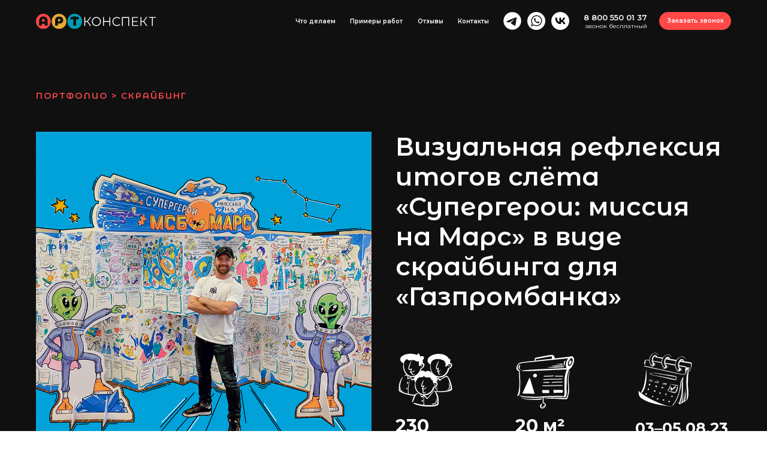

--- FILE ---
content_type: text/html; charset=UTF-8
request_url: https://artkonspekt.ru/gazprombank-superheroes
body_size: 26327
content:
<!DOCTYPE html><html><head><meta charset="utf-8" /><meta http-equiv="Content-Type" content="text/html; charset=utf-8" /><meta name="viewport" content="width=device-width, initial-scale=1.0" /> <!--metatextblock--><title>Скрайбинг итогов слёта «Супергерои: миссия на Марс» для «Газпромбанка» - Кейсы</title><meta name="description" content="Студия Артконспект совместно с участниками слета Газпромбанка собрали все итоги 3-х дневного слета в виде яркого скрайбинга. Подробнее об этом кейсе читайте на сайте" /> <meta name="keywords" content="Скрайбинг, скрайбинг примеры, кейсы по скрайбингу" /><meta property="og:url" content="https://artkonspekt.ru/gazprombank-superheroes" /><meta property="og:title" content="Скрайбинг итогов слёта «Супергерои: миссия на Марс» для «Газпромбанка» — Кейсы" /><meta property="og:description" content="Студия Артконспект совместно с участниками слета Газпромбанка собрали все итоги 3-х дневного слета в виде яркого скрайбинга. Подробнее об этом кейсе читайте на сайте" /><meta property="og:type" content="website" /><meta property="og:image" content="https://static.tildacdn.com/tild3261-3730-4138-b831-643639653763/gazprombank-superher.jpg" /><link rel="canonical" href="https://artkonspekt.ru/gazprombank-superheroes"><!--/metatextblock--><meta name="format-detection" content="telephone=no" /><meta http-equiv="x-dns-prefetch-control" content="on"><link rel="dns-prefetch" href="https://ws.tildacdn.com"><link rel="dns-prefetch" href="https://static.tildacdn.com"><link rel="icon" type="image/x-icon" sizes="32x32" href="https://static.tildacdn.com/tild3031-3561-4131-b932-343562656638/favicon.ico" media="(prefers-color-scheme: light)"/><link rel="icon" type="image/x-icon" sizes="32x32" href="https://static.tildacdn.com/tild3164-3234-4235-b037-303336333732/755887c7-c222-43fc-a.jpg" media="(prefers-color-scheme: dark)"/><link rel="icon" type="image/svg+xml" sizes="any" href="https://static.tildacdn.com/tild3366-3739-4134-b539-323163313937/favicon.svg"><link rel="apple-touch-icon" type="image/png" href="https://static.tildacdn.com/tild3231-3561-4539-b337-353438323464/apple-touch-icon.png"><link rel="icon" type="image/png" sizes="192x192" href="https://static.tildacdn.com/tild3231-3561-4539-b337-353438323464/apple-touch-icon.png"><link rel="alternate" type="application/rss+xml" title="Студия визуализации «Артконспект»" href="https://artkonspekt.ru/rss.xml" /><!-- Assets --><script src="https://neo.tildacdn.com/js/tilda-fallback-1.0.min.js" async charset="utf-8"></script><link rel="stylesheet" href="https://static.tildacdn.com/css/tilda-grid-3.0.min.css" type="text/css" media="all" onerror="this.loaderr='y';"/><link rel="stylesheet" href="https://static.tildacdn.com/ws/project7399667/tilda-blocks-page39220310.min.css?t=1721926358" type="text/css" media="all" onerror="this.loaderr='y';" /><link rel="preconnect" href="https://fonts.gstatic.com"><link href="https://fonts.googleapis.com/css2?family=Montserrat:wght@300;400;500;600;700&subset=latin,cyrillic&display=swap" rel="stylesheet"><link rel="stylesheet" href="https://static.tildacdn.com/css/tilda-animation-2.0.min.css" type="text/css" media="all" onerror="this.loaderr='y';" /><link rel="stylesheet" href="https://static.tildacdn.com/css/tilda-slds-1.4.min.css" type="text/css" media="print" onload="this.media='all';" onerror="this.loaderr='y';" /><noscript><link rel="stylesheet" href="https://static.tildacdn.com/css/tilda-slds-1.4.min.css" type="text/css" media="all" /></noscript><link rel="stylesheet" href="https://static.tildacdn.com/css/tilda-popup-1.1.min.css" type="text/css" media="print" onload="this.media='all';" onerror="this.loaderr='y';" /><noscript><link rel="stylesheet" href="https://static.tildacdn.com/css/tilda-popup-1.1.min.css" type="text/css" media="all" /></noscript><link rel="stylesheet" href="https://static.tildacdn.com/css/tilda-feed-1.0.min.css" type="text/css" media="print" onload="this.media='all';" onerror="this.loaderr='y';" /><noscript><link rel="stylesheet" href="https://static.tildacdn.com/css/tilda-feed-1.0.min.css" type="text/css" media="all" /></noscript><link rel="stylesheet" href="https://static.tildacdn.com/css/tilda-forms-1.0.min.css" type="text/css" media="all" onerror="this.loaderr='y';" /><link rel="stylesheet" href="https://static.tildacdn.com/css/tilda-zoom-2.0.min.css" type="text/css" media="print" onload="this.media='all';" onerror="this.loaderr='y';" /><noscript><link rel="stylesheet" href="https://static.tildacdn.com/css/tilda-zoom-2.0.min.css" type="text/css" media="all" /></noscript><link rel="stylesheet" href="https://fonts.googleapis.com/css2?family=Montserrat+Alternates:wght@600&family=Montserrat:wght@400;600&display=swap" type="text/css" /><link rel="stylesheet" type="text/css" href="/custom.css?t=1721926358"><script nomodule src="https://static.tildacdn.com/js/tilda-polyfill-1.0.min.js" charset="utf-8"></script><script type="text/javascript">function t_onReady(func) {
if (document.readyState != 'loading') {
func();
} else {
document.addEventListener('DOMContentLoaded', func);
}
}
function t_onFuncLoad(funcName, okFunc, time) {
if (typeof window[funcName] === 'function') {
okFunc();
} else {
setTimeout(function() {
t_onFuncLoad(funcName, okFunc, time);
},(time || 100));
}
}function t_throttle(fn, threshhold, scope) {return function () {fn.apply(scope || this, arguments);};}function t396_initialScale(t){t=document.getElementById("rec"+t);if(t){t=t.querySelector(".t396__artboard");if(t){var e,r=document.documentElement.clientWidth,a=[];if(l=t.getAttribute("data-artboard-screens"))for(var l=l.split(","),i=0;i<l.length;i++)a[i]=parseInt(l[i],10);else a=[320,480,640,960,1200];for(i=0;i<a.length;i++){var o=a[i];o<=r&&(e=o)}var n="edit"===window.allrecords.getAttribute("data-tilda-mode"),d="center"===t396_getFieldValue(t,"valign",e,a),u="grid"===t396_getFieldValue(t,"upscale",e,a),c=t396_getFieldValue(t,"height_vh",e,a),g=t396_getFieldValue(t,"height",e,a),s=!!window.opr&&!!window.opr.addons||!!window.opera||-1!==navigator.userAgent.indexOf(" OPR/");if(!n&&d&&!u&&!c&&g&&!s){for(var _=parseFloat((r/e).toFixed(3)),f=[t,t.querySelector(".t396__carrier"),t.querySelector(".t396__filter")],i=0;i<f.length;i++)f[i].style.height=Math.floor(parseInt(g,10)*_)+"px";t396_scaleInitial__getElementsToScale(t).forEach(function(t){t.style.zoom=_})}}}}function t396_scaleInitial__getElementsToScale(t){t=Array.prototype.slice.call(t.querySelectorAll(".t396__elem"));if(!t.length)return[];var e=[];return(t=t.filter(function(t){t=t.closest('.t396__group[data-group-type-value="physical"]');return!t||(-1===e.indexOf(t)&&e.push(t),!1)})).concat(e)}function t396_getFieldValue(t,e,r,a){var l=a[a.length-1],i=r===l?t.getAttribute("data-artboard-"+e):t.getAttribute("data-artboard-"+e+"-res-"+r);if(!i)for(var o=0;o<a.length;o++){var n=a[o];if(!(n<=r)&&(i=n===l?t.getAttribute("data-artboard-"+e):t.getAttribute("data-artboard-"+e+"-res-"+n)))break}return i}</script><script src="https://static.tildacdn.com/js/jquery-1.10.2.min.js" charset="utf-8" onerror="this.loaderr='y';"></script> <script src="https://static.tildacdn.com/js/tilda-scripts-3.0.min.js" charset="utf-8" defer onerror="this.loaderr='y';"></script><script src="https://static.tildacdn.com/ws/project7399667/tilda-blocks-page39220310.min.js?t=1721926358" charset="utf-8" async onerror="this.loaderr='y';"></script><script src="https://static.tildacdn.com/js/tilda-lazyload-1.0.min.js" charset="utf-8" async onerror="this.loaderr='y';"></script><script src="https://static.tildacdn.com/js/tilda-animation-2.0.min.js" charset="utf-8" async onerror="this.loaderr='y';"></script><script src="https://static.tildacdn.com/js/tilda-zero-1.1.min.js" charset="utf-8" async onerror="this.loaderr='y';"></script><script src="https://static.tildacdn.com/js/tilda-slds-1.4.min.js" charset="utf-8" async onerror="this.loaderr='y';"></script><script src="https://static.tildacdn.com/js/hammer.min.js" charset="utf-8" async onerror="this.loaderr='y';"></script><script src="https://static.tildacdn.com/js/tilda-paint-icons.min.js" charset="utf-8" async onerror="this.loaderr='y';"></script><script src="https://static.tildacdn.com/js/tilda-feed-1.0.min.js" charset="utf-8" async onerror="this.loaderr='y';"></script><script src="https://static.tildacdn.com/js/tilda-menu-1.0.min.js" charset="utf-8" async onerror="this.loaderr='y';"></script><script src="https://static.tildacdn.com/js/tilda-forms-1.0.min.js" charset="utf-8" async onerror="this.loaderr='y';"></script><script src="https://static.tildacdn.com/js/tilda-zero-forms-1.0.min.js" charset="utf-8" async onerror="this.loaderr='y';"></script><script src="https://static.tildacdn.com/js/tilda-animation-sbs-1.0.min.js" charset="utf-8" async onerror="this.loaderr='y';"></script><script src="https://static.tildacdn.com/js/tilda-zoom-2.0.min.js" charset="utf-8" async onerror="this.loaderr='y';"></script><script src="https://static.tildacdn.com/js/tilda-zero-scale-1.0.min.js" charset="utf-8" async onerror="this.loaderr='y';"></script><script src="https://static.tildacdn.com/js/tilda-skiplink-1.0.min.js" charset="utf-8" async onerror="this.loaderr='y';"></script><script src="https://static.tildacdn.com/js/tilda-events-1.0.min.js" charset="utf-8" async onerror="this.loaderr='y';"></script><script type="text/javascript">window.dataLayer = window.dataLayer || [];</script></head><body class="t-body" style="margin:0;"><!--allrecords--><div id="allrecords" class="t-records" data-hook="blocks-collection-content-node" data-tilda-project-id="7399667" data-tilda-page-id="39220310" data-tilda-page-alias="gazprombank-superheroes" data-tilda-formskey="7457a5a0fd62c009cb2a318427399667" data-blocks-animationoff="yes" data-tilda-lazy="yes" data-tilda-root-zone="com" ><!--header--><header id="t-header" class="t-records" data-hook="blocks-collection-content-node" data-tilda-project-id="7399667" data-tilda-page-id="37958584" data-tilda-formskey="7457a5a0fd62c009cb2a318427399667" data-tilda-lazy="yes" data-tilda-root-zone="com" ><div id="rec613392260" class="r t-rec t-screenmax-640px" style=" " data-animationappear="off" data-record-type="257" data-screen-max="640px" ><!-- T228 --><div id="nav613392260marker"></div><div class="tmenu-mobile tmenu-mobile_positionfixed" ><div class="tmenu-mobile__container"><div class="tmenu-mobile__burgerlogo"><a href="/"><img 
src="https://static.tildacdn.com/tild3730-6134-4932-b631-356462363362/artkonspekt-logo.svg" 
class="tmenu-mobile__imglogo" 
imgfield="img" 
style="max-width: 200px; width: 200px;" 
alt="АРТконспект"
></a></div><button type="button" 
class="t-menuburger t-menuburger_second t-menuburger__small" 
aria-label="Навигационное меню" 
aria-expanded="false"><span style="background-color:#ff4848;"></span><span style="background-color:#ff4848;"></span><span style="background-color:#ff4848;"></span><span style="background-color:#ff4848;"></span></button><script>function t_menuburger_init(recid) {
var rec = document.querySelector('#rec' + recid);
if (!rec) return;
var burger = rec.querySelector('.t-menuburger');
if (!burger) return;
var isSecondStyle = burger.classList.contains('t-menuburger_second');
if (isSecondStyle && !window.isMobile && !('ontouchend' in document)) {
burger.addEventListener('mouseenter', function() {
if (burger.classList.contains('t-menuburger-opened')) return;
burger.classList.remove('t-menuburger-unhovered');
burger.classList.add('t-menuburger-hovered');
});
burger.addEventListener('mouseleave', function() {
if (burger.classList.contains('t-menuburger-opened')) return;
burger.classList.remove('t-menuburger-hovered');
burger.classList.add('t-menuburger-unhovered');
setTimeout(function() {
burger.classList.remove('t-menuburger-unhovered');
}, 300);
});
}
burger.addEventListener('click', function() {
if (!burger.closest('.tmenu-mobile') &&
!burger.closest('.t450__burger_container') &&
!burger.closest('.t466__container') &&
!burger.closest('.t204__burger') &&
!burger.closest('.t199__js__menu-toggler')) {
burger.classList.toggle('t-menuburger-opened');
burger.classList.remove('t-menuburger-unhovered');
}
});
var menu = rec.querySelector('[data-menu="yes"]');
if (!menu) return;
var menuLinks = menu.querySelectorAll('.t-menu__link-item');
var submenuClassList = ['t978__menu-link_hook', 't978__tm-link', 't966__tm-link', 't794__tm-link', 't-menusub__target-link'];
Array.prototype.forEach.call(menuLinks, function (link) {
link.addEventListener('click', function () {
var isSubmenuHook = submenuClassList.some(function (submenuClass) {
return link.classList.contains(submenuClass);
});
if (isSubmenuHook) return;
burger.classList.remove('t-menuburger-opened');
});
});
menu.addEventListener('clickedAnchorInTooltipMenu', function () {
burger.classList.remove('t-menuburger-opened');
});
}
t_onReady(function() {
t_onFuncLoad('t_menuburger_init', function(){t_menuburger_init('613392260');});
});</script><style>.t-menuburger {
position: relative;
flex-shrink: 0;
width: 28px;
height: 20px;
padding: 0;
border: none;
background-color: transparent;
outline: none;
-webkit-transform: rotate(0deg);
transform: rotate(0deg);
transition: transform .5s ease-in-out;
cursor: pointer;
z-index: 999;
}
/*---menu burger lines---*/
.t-menuburger span {
display: block;
position: absolute;
width: 100%;
opacity: 1;
left: 0;
-webkit-transform: rotate(0deg);
transform: rotate(0deg);
transition: .25s ease-in-out;
height: 3px;
background-color: #000;
}
.t-menuburger span:nth-child(1) {
top: 0px;
}
.t-menuburger span:nth-child(2),
.t-menuburger span:nth-child(3) {
top: 8px;
}
.t-menuburger span:nth-child(4) {
top: 16px;
}
/*menu burger big*/
.t-menuburger__big {
width: 42px;
height: 32px;
}
.t-menuburger__big span {
height: 5px;
}
.t-menuburger__big span:nth-child(2),
.t-menuburger__big span:nth-child(3) {
top: 13px;
}
.t-menuburger__big span:nth-child(4) {
top: 26px;
}
/*menu burger small*/
.t-menuburger__small {
width: 22px;
height: 14px;
}
.t-menuburger__small span {
height: 2px;
}
.t-menuburger__small span:nth-child(2),
.t-menuburger__small span:nth-child(3) {
top: 6px;
}
.t-menuburger__small span:nth-child(4) {
top: 12px;
}
/*menu burger opened*/
.t-menuburger-opened span:nth-child(1) {
top: 8px;
width: 0%;
left: 50%;
}
.t-menuburger-opened span:nth-child(2) {
-webkit-transform: rotate(45deg);
transform: rotate(45deg);
}
.t-menuburger-opened span:nth-child(3) {
-webkit-transform: rotate(-45deg);
transform: rotate(-45deg);
}
.t-menuburger-opened span:nth-child(4) {
top: 8px;
width: 0%;
left: 50%;
}
.t-menuburger-opened.t-menuburger__big span:nth-child(1) {
top: 6px;
}
.t-menuburger-opened.t-menuburger__big span:nth-child(4) {
top: 18px;
}
.t-menuburger-opened.t-menuburger__small span:nth-child(1),
.t-menuburger-opened.t-menuburger__small span:nth-child(4) {
top: 6px;
}
/*---menu burger first style---*/
@media (hover), (min-width:0\0) {
.t-menuburger_first:hover span:nth-child(1) {
transform: translateY(1px);
}
.t-menuburger_first:hover span:nth-child(4) {
transform: translateY(-1px);
}
.t-menuburger_first.t-menuburger__big:hover span:nth-child(1) {
transform: translateY(3px);
}
.t-menuburger_first.t-menuburger__big:hover span:nth-child(4) {
transform: translateY(-3px);
}
}
/*---menu burger second style---*/
.t-menuburger_second span:nth-child(2),
.t-menuburger_second span:nth-child(3) {
width: 80%;
left: 20%;
right: 0;
}
@media (hover), (min-width:0\0) {
.t-menuburger_second.t-menuburger-hovered span:nth-child(2),
.t-menuburger_second.t-menuburger-hovered span:nth-child(3) {
animation: t-menuburger-anim 0.3s ease-out normal forwards;
}
.t-menuburger_second.t-menuburger-unhovered span:nth-child(2),
.t-menuburger_second.t-menuburger-unhovered span:nth-child(3) {
animation: t-menuburger-anim2 0.3s ease-out normal forwards;
}
}
.t-menuburger_second.t-menuburger-opened span:nth-child(2),
.t-menuburger_second.t-menuburger-opened span:nth-child(3){
left: 0;
right: 0;
width: 100%!important;
}
/*---menu burger third style---*/
.t-menuburger_third span:nth-child(4) {
width: 70%;
left: unset;
right: 0;
}
@media (hover), (min-width:0\0) {
.t-menuburger_third:not(.t-menuburger-opened):hover span:nth-child(4) {
width: 100%;
}
}
.t-menuburger_third.t-menuburger-opened span:nth-child(4) {
width: 0!important;
right: 50%;
}
/*---menu burger fourth style---*/
.t-menuburger_fourth {
height: 12px;
}
.t-menuburger_fourth.t-menuburger__small {
height: 8px;
}
.t-menuburger_fourth.t-menuburger__big {
height: 18px;
}
.t-menuburger_fourth span:nth-child(2),
.t-menuburger_fourth span:nth-child(3) {
top: 4px;
opacity: 0;
}
.t-menuburger_fourth span:nth-child(4) {
top: 8px;
}
.t-menuburger_fourth.t-menuburger__small span:nth-child(2),
.t-menuburger_fourth.t-menuburger__small span:nth-child(3) {
top: 3px;
}
.t-menuburger_fourth.t-menuburger__small span:nth-child(4) {
top: 6px;
}
.t-menuburger_fourth.t-menuburger__small span:nth-child(2),
.t-menuburger_fourth.t-menuburger__small span:nth-child(3) {
top: 3px;
}
.t-menuburger_fourth.t-menuburger__small span:nth-child(4) {
top: 6px;
}
.t-menuburger_fourth.t-menuburger__big span:nth-child(2),
.t-menuburger_fourth.t-menuburger__big span:nth-child(3) {
top: 6px;
}
.t-menuburger_fourth.t-menuburger__big span:nth-child(4) {
top: 12px;
}
@media (hover), (min-width:0\0) {
.t-menuburger_fourth:not(.t-menuburger-opened):hover span:nth-child(1) {
transform: translateY(1px);
}
.t-menuburger_fourth:not(.t-menuburger-opened):hover span:nth-child(4) {
transform: translateY(-1px);
}
.t-menuburger_fourth.t-menuburger__big:not(.t-menuburger-opened):hover span:nth-child(1) {
transform: translateY(3px);
}
.t-menuburger_fourth.t-menuburger__big:not(.t-menuburger-opened):hover span:nth-child(4) {
transform: translateY(-3px);
}
}
.t-menuburger_fourth.t-menuburger-opened span:nth-child(1),
.t-menuburger_fourth.t-menuburger-opened span:nth-child(4) {
top: 4px;
}
.t-menuburger_fourth.t-menuburger-opened span:nth-child(2),
.t-menuburger_fourth.t-menuburger-opened span:nth-child(3) {
opacity: 1;
}
/*---menu burger animations---*/
@keyframes t-menuburger-anim {
0% {
width: 80%;
left: 20%;
right: 0;
}
50% {
width: 100%;
left: 0;
right: 0;
}
100% {
width: 80%;
left: 0;
right: 20%;
}
}
@keyframes t-menuburger-anim2 {
0% {
width: 80%;
left: 0;
}
50% {
width: 100%;
right: 0;
left: 0;
}
100% {
width: 80%;
left: 20%;
right: 0;
}
}</style> </div></div><style>.tmenu-mobile {
background-color: #111;
display: none;
width: 100%;
top: 0;
z-index: 990;
}
.tmenu-mobile_positionfixed {
position: fixed;
}
.tmenu-mobile__text {
color: #fff;
}
.tmenu-mobile__container {
min-height: 64px;
padding: 20px;
position: relative;
box-sizing: border-box;
display: -webkit-flex;
display: -ms-flexbox;
display: flex;
-webkit-align-items: center;
-ms-flex-align: center;
align-items: center;
-webkit-justify-content: space-between;
-ms-flex-pack: justify;
justify-content: space-between;
}
.tmenu-mobile__list {
display: block;
}
.tmenu-mobile__burgerlogo {
display: inline-block;
font-size: 24px;
font-weight: 400;
white-space: nowrap;
vertical-align: middle;
}
.tmenu-mobile__imglogo {
height: auto;
display: block;
max-width: 300px!important;
box-sizing: border-box;
padding: 0;
margin: 0 auto;
}
@media screen and (max-width: 980px) {
.tmenu-mobile__menucontent_hidden {
display: none;
height: 100%;
}
.tmenu-mobile {
display: block;
}
}
@media screen and (max-width: 980px) {
#rec613392260 .tmenu-mobile {
background-color: #101010;
}
#rec613392260 .tmenu-mobile__menucontent_fixed {
position: fixed;
top: 64px;
}
#rec613392260 .t-menuburger {
-webkit-order: 1;
-ms-flex-order: 1;
order: 1;
}
}</style><style> #rec613392260 .tmenu-mobile__burgerlogo a { font-size: 18px; color: #ffffff; font-weight: 600; text-transform: uppercase; }</style><style> #rec613392260 .tmenu-mobile__burgerlogo__title { font-size: 18px; color: #ffffff; font-weight: 600; text-transform: uppercase; }</style><div id="nav613392260" class="t228 t228__positionfixed tmenu-mobile__menucontent_hidden tmenu-mobile__menucontent_fixed" style="background-color: rgba(16,16,16,1); height:70px; " data-bgcolor-hex="#101010" data-bgcolor-rgba="rgba(16,16,16,1)" data-navmarker="nav613392260marker" data-appearoffset="" data-bgopacity-two="100" data-menushadow="0" data-menushadow-css="" data-bgopacity="1" data-bgcolor-rgba-afterscroll="rgba(16,16,16,1)" data-menu-items-align="right" data-menu="yes"><div class="t228__maincontainer t228__c12collumns" style="height:70px;"><div class="t228__padding40px"></div><div class="t228__leftside"><div class="t228__leftcontainer"><a href="/" class="t228__imgwrapper" ><img class="t228__imglogo t228__imglogomobile" 
src="https://static.tildacdn.com/tild3730-6134-4932-b631-356462363362/artkonspekt-logo.svg" 
imgfield="img"
style="max-width: 200px; width: 200px; min-width: 200px; height: auto; display: block;"
alt="АРТконспект"
></a></div></div><div class="t228__centerside t228__menualign_right"><nav class="t228__centercontainer"><ul role="list" class="t228__list t-menu__list"><li class="t228__list_item" 
style="padding:0 15px 0 0;"><a class="t-menu__link-item" 
href="/#services" data-menu-submenu-hook="" data-menu-item-number="1"
>Что делаем</a></li><li class="t228__list_item" 
style="padding:0 15px;"><a class="t-menu__link-item" 
href="/#portfolio" data-menu-submenu-hook="" data-menu-item-number="2"
>Примеры работ</a></li><li class="t228__list_item" 
style="padding:0 15px;"><a class="t-menu__link-item" 
href="/#reviews" data-menu-submenu-hook="" data-menu-item-number="3"
>Отзывы</a></li><li class="t228__list_item" 
style="padding:0 0 0 15px;"><a class="t-menu__link-item" 
href="/#contacts" data-menu-submenu-hook="" data-menu-item-number="4"
>Контакты</a></li></ul></nav></div><div class="t228__rightside"><div class="t228__rightcontainer"><div class="t228__right_descr"><p style="text-align: center;"><a href="tel:+78002503934" style="color: rgb(255, 72, 72); font-size: 18px; font-weight: 600;">8 800 550 01 37</a></p><p style="text-align: center;"><span style="font-size: 14px; color: rgb(255, 72, 72);">звонок бесплатный</span></p></div><div class="t-sociallinks"><ul role="list" class="t-sociallinks__wrapper" aria-label="Соц. сети"><!-- new soclinks --><li class="t-sociallinks__item t-sociallinks__item_telegram"><a href="https://t.me/+79250919535" target="_blank" rel="nofollow" aria-label="telegram" style="width: 30px; height: 30px;"><svg class="t-sociallinks__svg" role="presentation" width=30px height=30px viewBox="0 0 100 100" fill="none" xmlns="http://www.w3.org/2000/svg"><path fill-rule="evenodd" clip-rule="evenodd" d="M50 100c27.614 0 50-22.386 50-50S77.614 0 50 0 0 22.386 0 50s22.386 50 50 50Zm21.977-68.056c.386-4.38-4.24-2.576-4.24-2.576-3.415 1.414-6.937 2.85-10.497 4.302-11.04 4.503-22.444 9.155-32.159 13.734-5.268 1.932-2.184 3.864-2.184 3.864l8.351 2.577c3.855 1.16 5.91-.129 5.91-.129l17.988-12.238c6.424-4.38 4.882-.773 3.34.773l-13.49 12.882c-2.056 1.804-1.028 3.35-.129 4.123 2.55 2.249 8.82 6.364 11.557 8.16.712.467 1.185.778 1.292.858.642.515 4.111 2.834 6.424 2.319 2.313-.516 2.57-3.479 2.57-3.479l3.083-20.226c.462-3.511.993-6.886 1.417-9.582.4-2.546.705-4.485.767-5.362Z" fill="#ffffff"/></svg></a></li>&nbsp;<li class="t-sociallinks__item t-sociallinks__item_whatsapp"><a href="https://wa.me/79250919535" target="_blank" rel="nofollow" aria-label="whatsapp" style="width: 30px; height: 30px;"><svg class="t-sociallinks__svg" role="presentation" width=30px height=30px viewBox="0 0 100 100" fill="none" xmlns="http://www.w3.org/2000/svg"><path fill-rule="evenodd" clip-rule="evenodd" d="M50 100C77.6142 100 100 77.6142 100 50C100 22.3858 77.6142 0 50 0C22.3858 0 0 22.3858 0 50C0 77.6142 22.3858 100 50 100ZM69.7626 28.9928C64.6172 23.841 57.7739 21.0027 50.4832 21C35.4616 21 23.2346 33.2252 23.2292 48.2522C23.2274 53.0557 24.4823 57.7446 26.8668 61.8769L23 76L37.4477 72.2105C41.4282 74.3822 45.9107 75.5262 50.4714 75.528H50.4823C65.5029 75.528 77.7299 63.301 77.7363 48.2749C77.7408 40.9915 74.9089 34.1446 69.7626 28.9928ZM62.9086 53.9588C62.2274 53.6178 58.8799 51.9708 58.2551 51.7435C57.6313 51.5161 57.1766 51.4024 56.7228 52.0845C56.269 52.7666 54.964 54.2998 54.5666 54.7545C54.1692 55.2092 53.7718 55.2656 53.0915 54.9246C52.9802 54.8688 52.8283 54.803 52.6409 54.7217C51.6819 54.3057 49.7905 53.4855 47.6151 51.5443C45.5907 49.7382 44.2239 47.5084 43.8265 46.8272C43.4291 46.1452 43.7837 45.7769 44.1248 45.4376C44.3292 45.2338 44.564 44.9478 44.7987 44.662C44.9157 44.5194 45.0328 44.3768 45.146 44.2445C45.4345 43.9075 45.56 43.6516 45.7302 43.3049C45.7607 43.2427 45.7926 43.1776 45.8272 43.1087C46.0545 42.654 45.9409 42.2565 45.7708 41.9155C45.6572 41.6877 45.0118 40.1167 44.4265 38.6923C44.1355 37.984 43.8594 37.3119 43.671 36.8592C43.1828 35.687 42.6883 35.69 42.2913 35.6924C42.2386 35.6928 42.1876 35.6931 42.1386 35.6906C41.7421 35.6706 41.2874 35.667 40.8336 35.667C40.3798 35.667 39.6423 35.837 39.0175 36.5191C38.9773 36.5631 38.9323 36.6111 38.8834 36.6633C38.1738 37.4209 36.634 39.0648 36.634 42.2002C36.634 45.544 39.062 48.7748 39.4124 49.2411L39.415 49.2444C39.4371 49.274 39.4767 49.3309 39.5333 49.4121C40.3462 50.5782 44.6615 56.7691 51.0481 59.5271C52.6732 60.2291 53.9409 60.6475 54.9303 60.9612C56.5618 61.4796 58.046 61.4068 59.22 61.2313C60.5286 61.0358 63.2487 59.5844 63.8161 57.9938C64.3836 56.4033 64.3836 55.0392 64.2136 54.7554C64.0764 54.5258 63.7545 54.3701 63.2776 54.1395C63.1633 54.0843 63.0401 54.0247 62.9086 53.9588Z" fill="#ffffff"/></svg></a></li>&nbsp;<li class="t-sociallinks__item t-sociallinks__item_vk"><a href="https://vk.me/artconspect" target="_blank" rel="nofollow" aria-label="vk" style="width: 30px; height: 30px;"><svg class="t-sociallinks__svg" role="presentation" width=30px height=30px viewBox="0 0 100 100" fill="none" xmlns="http://www.w3.org/2000/svg"><path fill-rule="evenodd" clip-rule="evenodd" d="M50 100c27.614 0 50-22.386 50-50S77.614 0 50 0 0 22.386 0 50s22.386 50 50 50ZM25 34c.406 19.488 10.15 31.2 27.233 31.2h.968V54.05c6.278.625 11.024 5.216 12.93 11.15H75c-2.436-8.87-8.838-13.773-12.836-15.647C66.162 47.242 71.783 41.62 73.126 34h-8.058c-1.749 6.184-6.932 11.805-11.867 12.336V34h-8.057v21.611C40.147 54.362 33.838 48.304 33.556 34H25Z" fill="#ffffff"/></svg></a></li><!-- /new soclinks --></ul></div><div class="t228__right_buttons"><div class="t228__right_buttons_wrap"><div class="t228__right_buttons_but"><a href="/#contacts" target="" class="t-btn t-btn_md " style="color:#ffffff;background-color:#ff4848;border-radius:20px; -moz-border-radius:20px; -webkit-border-radius:20px;font-family:Montserrat;font-weight:600;" data-buttonfieldset="button"
>Заказать звонок</a></div></div></div></div></div><div class="t228__padding40px"></div></div></div><style>@media screen and (max-width: 980px) {
#rec613392260 .t228__leftcontainer{
display: none;
}
}</style><style>@media screen and (max-width: 980px) {
#rec613392260 .t228__leftcontainer {
padding: 20px;
}
#rec613392260 .t228__imglogo {
padding: 20px 0;
}
#rec613392260 .t228 {
}
}</style><script>window.addEventListener('resize', t_throttle(function () {
t_onFuncLoad('t_menu__setBGcolor', function () {
t_menu__setBGcolor('613392260', '.t228');
});
}));
t_onReady(function () {
t_onFuncLoad('t_menu__highlightActiveLinks', function () {
t_menu__highlightActiveLinks('.t228__list_item a');
});
t_onFuncLoad('t_menu__findAnchorLinks', function () {
t_menu__findAnchorLinks('613392260', '.t228__list_item a');
});
t_onFuncLoad('t228__init', function () {
t228__init('613392260');
});
t_onFuncLoad('t_menu__setBGcolor', function () {
t_menu__setBGcolor('613392260', '.t228');
});
t_onFuncLoad('t_menu__interactFromKeyboard', function () {
t_menu__interactFromKeyboard('613392260');
});
t_onFuncLoad('t_menu__changeBgOpacity', function () {
t_menu__changeBgOpacity('613392260', '.t228');
window.addEventListener('scroll', t_throttle(function () {
t_menu__changeBgOpacity('613392260', '.t228');
}));
});
t_onFuncLoad('t_menu__createMobileMenu', function () {
t_menu__createMobileMenu('613392260', '.t228');
});
});</script><!--[if IE 8]><style>#rec613392260 .t228 {
filter: progid:DXImageTransform.Microsoft.gradient(startColorStr='#D9101010', endColorstr='#D9101010');
}</style><![endif]--><style>@media (hover: hover), (min-width: 0\0) {#rec613392260 .t-btn:not(.t-animate_no-hover):hover {background-color: #e63333 !important;}#rec613392260 .t-btn:not(.t-animate_no-hover):focus-visible {background-color: #e63333 !important;}#rec613392260 .t-btn:not(.t-animate_no-hover) {transition-property: background-color, color, border-color, box-shadow;transition-duration: 0.2s;transition-timing-function: ease-in-out;}}</style><style>#rec613392260 .t-menu__link-item{
-webkit-transition: color 0.3s ease-in-out, opacity 0.3s ease-in-out;
transition: color 0.3s ease-in-out, opacity 0.3s ease-in-out; 
}
#rec613392260 .t-menu__link-item.t-active:not(.t978__menu-link){
color:#ff4848 !important; }
#rec613392260 .t-menu__link-item:not(.t-active):not(.tooltipstered):hover {
color: #e63333 !important; }
#rec613392260 .t-menu__link-item:not(.t-active):not(.tooltipstered):focus-visible{
color: #e63333 !important; }
@supports (overflow:-webkit-marquee) and (justify-content:inherit)
{
#rec613392260 .t-menu__link-item,
#rec613392260 .t-menu__link-item.t-active {
opacity: 1 !important;
}
}</style><style> #rec613392260 .t228__leftcontainer a { font-size: 18px; color: #ffffff; font-weight: 600; text-transform: uppercase; } #rec613392260 a.t-menu__link-item { font-size: 10px; color: #ffffff; font-weight: 600; font-family: 'Montserrat'; } #rec613392260 .t228__right_langs_lang a { font-size: 10px; color: #ffffff; font-weight: 600; font-family: 'Montserrat'; } #rec613392260 .t228__right_descr { font-size: 10px; font-weight: 400; font-family: 'Montserrat'; }</style><style> #rec613392260 .t228__logo { font-size: 18px; color: #ffffff; font-weight: 600; text-transform: uppercase; }</style><style>#rec613392260 .t228 {box-shadow: 0px 1px 3px rgba(0,0,0,0);}</style></div><div id="rec613392462" class="r t-rec t-screenmin-640px" style=" " data-animationappear="off" data-record-type="396" data-screen-min="640px" ><!-- T396 --><style>#rec613392462 .t396__artboard {position: fixed;width: 100%;left: 0;top: 0;z-index: 990;}#rec613392462 .t396__artboard {height: 70px; background-color: #101010; }#rec613392462 .t396__filter {height: 70px; }#rec613392462 .t396__carrier{height: 70px;background-position: center center;background-attachment: scroll;background-size: cover;background-repeat: no-repeat;}@media screen and (max-width: 1199px) {#rec613392462 .t396__artboard,#rec613392462 .t396__filter,#rec613392462 .t396__carrier {}#rec613392462 .t396__filter {}#rec613392462 .t396__carrier {background-attachment: scroll;}}@media screen and (max-width: 959px) {#rec613392462 .t396__artboard,#rec613392462 .t396__filter,#rec613392462 .t396__carrier {}#rec613392462 .t396__filter {}#rec613392462 .t396__carrier {background-attachment: scroll;}}@media screen and (max-width: 639px) {#rec613392462 .t396__artboard,#rec613392462 .t396__filter,#rec613392462 .t396__carrier {}#rec613392462 .t396__filter { }#rec613392462 .t396__carrier {background-attachment: scroll;}}@media screen and (max-width: 479px) {#rec613392462 .t396__artboard,#rec613392462 .t396__filter,#rec613392462 .t396__carrier {}#rec613392462 .t396__filter {}#rec613392462 .t396__carrier {background-attachment: scroll;}} #rec613392462 .tn-elem[data-elem-id="1682005226907"] { color: #ffffff; text-align: center; z-index: 2; top: calc(35px - 15px + 0px);left: calc(50% + 600px - 120px + -20px);width: 120px;height:30px;}@media (min-width: 1200px) {#rec613392462 .tn-elem.t396__elem--anim-hidden[data-elem-id="1682005226907"] {opacity: 0;}}#rec613392462 .tn-elem[data-elem-id="1682005226907"] .tn-atom { color: #ffffff; font-size: 10px; font-family: 'Montserrat',Arial,sans-serif; line-height: 1.55; font-weight: 600; border-radius: 30px; background-color: #ff4848; background-position: center center;border-color: transparent ;border-style: solid ; transition: background-color 0.2s ease-in-out, color 0.2s ease-in-out, border-color 0.2s ease-in-out; }@media (hover), (min-width:0\0) {#rec613392462 .tn-elem[data-elem-id="1682005226907"] .tn-atom:hover {background-color: #d43b3b;background-image: none;}}@media screen and (max-width: 1199px) {#rec613392462 .tn-elem[data-elem-id="1682005226907"] {left: calc(50% + 480px - 120px + -10px);}}@media screen and (max-width: 959px) {#rec613392462 .tn-elem[data-elem-id="1682005226907"] {left: calc(50% + 320px - 120px + -10px);}}@media screen and (max-width: 639px) {#rec613392462 .tn-elem[data-elem-id="1682005226907"] {left: calc(50% + 240px - 120px + -10px);}}@media screen and (max-width: 479px) {#rec613392462 .tn-elem[data-elem-id="1682005226907"] {left: calc(50% + 160px - 120px + 300px);}} #rec613392462 .tn-elem[data-elem-id="1686763958702"] { z-index: 3; top: calc(35px - 0px + 0px);left: calc(50% - 600px + 20px);width: 200px;}#rec613392462 .tn-elem[data-elem-id="1686763958702"] .tn-atom { background-position: center center;border-color: transparent ;border-style: solid ; }@media screen and (max-width: 1199px) {#rec613392462 .tn-elem[data-elem-id="1686763958702"] {left: calc(50% - 480px + 10px);}}@media screen and (max-width: 959px) {}@media screen and (max-width: 639px) {}@media screen and (max-width: 479px) {} #rec613392462 .tn-elem[data-elem-id="1687599084231"] { color: #ffffff; text-align: right; z-index: 4; top: 19px;left: calc(50% + 600px - 110px + -160px);width: 110px;}#rec613392462 .tn-elem[data-elem-id="1687599084231"] .tn-atom { color: #ffffff; font-size: 13px; font-family: 'Montserrat',Arial,sans-serif; line-height: 1.55; font-weight: 600; background-position: center center;border-color: transparent ;border-style: solid ; }@media screen and (max-width: 1199px) {#rec613392462 .tn-elem[data-elem-id="1687599084231"] {left: calc(50% + 480px - 110px + -150px);}}@media screen and (max-width: 959px) {#rec613392462 .tn-elem[data-elem-id="1687599084231"] {left: calc(50% + 320px - 110px + -150px);}}@media screen and (max-width: 639px) {}@media screen and (max-width: 479px) {#rec613392462 .tn-elem[data-elem-id="1687599084231"] {left: calc(50% + 160px - 110px + 300px);}} #rec613392462 .tn-elem[data-elem-id="1687599373543"] { z-index: 5; top: calc(35px - 0px + 0px);left: calc(50% + 600px - 30px + -290px);width: 30px;}#rec613392462 .tn-elem[data-elem-id="1687599373543"] .tn-atom { background-position: center center;border-color: transparent ;border-style: solid ; }@media screen and (max-width: 1199px) {#rec613392462 .tn-elem[data-elem-id="1687599373543"] {left: calc(50% + 480px - 30px + -275px);}}@media screen and (max-width: 959px) {#rec613392462 .tn-elem[data-elem-id="1687599373543"] {left: calc(50% + 320px - 30px + -280px);}}@media screen and (max-width: 639px) {#rec613392462 .tn-elem[data-elem-id="1687599373543"] {left: calc(50% + 240px - 30px + 300px);}}@media screen and (max-width: 479px) {} #rec613392462 .tn-elem[data-elem-id="1687599380528"] { z-index: 6; top: calc(35px - 0px + 0px);left: calc(50% + 600px - 30px + -330px);width: 30px;}#rec613392462 .tn-elem[data-elem-id="1687599380528"] .tn-atom { background-position: center center;border-color: transparent ;border-style: solid ; }@media screen and (max-width: 1199px) {#rec613392462 .tn-elem[data-elem-id="1687599380528"] {left: calc(50% + 480px - 30px + -315px);}}@media screen and (max-width: 959px) {#rec613392462 .tn-elem[data-elem-id="1687599380528"] {left: calc(50% + 320px - 30px + -320px);}}@media screen and (max-width: 639px) {#rec613392462 .tn-elem[data-elem-id="1687599380528"] {left: calc(50% + 240px - 30px + 300px);}}@media screen and (max-width: 479px) {} #rec613392462 .tn-elem[data-elem-id="1687598897067"] { color: #ffffff; text-align: right; z-index: 7; top: calc(70px + -19px);left: calc(50% + 600px - 110px + -160px);width: 110px;}#rec613392462 .tn-elem[data-elem-id="1687598897067"] .tn-atom { color: #ffffff; font-size: 10px; font-family: 'Montserrat',Arial,sans-serif; line-height: 1.55; font-weight: 400; background-position: center center;border-color: transparent ;border-style: solid ; }@media screen and (max-width: 1199px) {#rec613392462 .tn-elem[data-elem-id="1687598897067"] {left: calc(50% + 480px - 110px + -150px);}}@media screen and (max-width: 959px) {#rec613392462 .tn-elem[data-elem-id="1687598897067"] {left: calc(50% + 320px - 110px + -150px);}}@media screen and (max-width: 639px) {}@media screen and (max-width: 479px) {#rec613392462 .tn-elem[data-elem-id="1687598897067"] {left: calc(50% + 160px - 110px + 300px);}} #rec613392462 .tn-elem[data-elem-id="1687599140344"] { z-index: 8; top: calc(35px - 0px + 0px);left: calc(50% + 600px - 30px + -370px);width: 30px;}#rec613392462 .tn-elem[data-elem-id="1687599140344"] .tn-atom { background-position: center center;border-color: transparent ;border-style: solid ; }@media screen and (max-width: 1199px) {#rec613392462 .tn-elem[data-elem-id="1687599140344"] {left: calc(50% + 480px - 30px + -355px);}}@media screen and (max-width: 959px) {#rec613392462 .tn-elem[data-elem-id="1687599140344"] {left: calc(50% + 320px - 30px + -360px);}}@media screen and (max-width: 639px) {#rec613392462 .tn-elem[data-elem-id="1687599140344"] {left: calc(50% + 240px - 30px + 300px);}}@media screen and (max-width: 479px) {} #rec613392462 .tn-elem[data-elem-id="1687599528247"] { color: #ffffff; text-align: center; z-index: 9; top: calc(35px - 0px + 0px);left: calc(50% + 600px - 77px + -675px);width: 77px;}#rec613392462 .tn-elem[data-elem-id="1687599528247"] .tn-atom { color: #ffffff; font-size: 10px; font-family: 'Montserrat',Arial,sans-serif; line-height: 1.55; font-weight: 600; background-position: center center;border-color: transparent ;border-style: solid ; }@media screen and (max-width: 1199px) {#rec613392462 .tn-elem[data-elem-id="1687599528247"] {left: calc(50% + 480px - 77px + -630px);}}@media screen and (max-width: 959px) {#rec613392462 .tn-elem[data-elem-id="1687599528247"] {left: calc(50% + 320px - 77px + 300px);}}@media screen and (max-width: 639px) {}@media screen and (max-width: 479px) {} #rec613392462 .tn-elem[data-elem-id="1687599567792"] { color: #ffffff; text-align: center; z-index: 10; top: calc(35px - 0px + 0px);left: calc(50% + 600px - 96px + -564px);width: 96px;}#rec613392462 .tn-elem[data-elem-id="1687599567792"] .tn-atom { color: #ffffff; font-size: 10px; font-family: 'Montserrat',Arial,sans-serif; line-height: 1.55; font-weight: 600; background-position: center center;border-color: transparent ;border-style: solid ; }@media screen and (max-width: 1199px) {#rec613392462 .tn-elem[data-elem-id="1687599567792"] {left: calc(50% + 480px - 96px + -529px);}}@media screen and (max-width: 959px) {#rec613392462 .tn-elem[data-elem-id="1687599567792"] {left: calc(50% + 320px - 96px + 300px);}}@media screen and (max-width: 639px) {}@media screen and (max-width: 479px) {} #rec613392462 .tn-elem[data-elem-id="1687599588953"] { color: #ffffff; text-align: center; z-index: 11; top: calc(35px - 0px + 0px);left: calc(50% + 600px - 54px + -495px);width: 54px;}#rec613392462 .tn-elem[data-elem-id="1687599588953"] .tn-atom { color: #ffffff; font-size: 10px; font-family: 'Montserrat',Arial,sans-serif; line-height: 1.55; font-weight: 600; background-position: center center;border-color: transparent ;border-style: solid ; }@media screen and (max-width: 1199px) {#rec613392462 .tn-elem[data-elem-id="1687599588953"] {left: calc(50% + 480px - 54px + -470px);}}@media screen and (max-width: 959px) {#rec613392462 .tn-elem[data-elem-id="1687599588953"] {left: calc(50% + 320px - 54px + 300px);}}@media screen and (max-width: 639px) {}@media screen and (max-width: 479px) {} #rec613392462 .tn-elem[data-elem-id="1687599637364"] { color: #ffffff; text-align: center; z-index: 12; top: calc(35px - 0px + 0px);left: calc(50% + 600px - 60px + -420px);width: 60px;}#rec613392462 .tn-elem[data-elem-id="1687599637364"] .tn-atom { color: #ffffff; font-size: 10px; font-family: 'Montserrat',Arial,sans-serif; line-height: 1.55; font-weight: 600; background-position: center center;border-color: transparent ;border-style: solid ; }@media screen and (max-width: 1199px) {#rec613392462 .tn-elem[data-elem-id="1687599637364"] {left: calc(50% + 480px - 60px + -405px);}}@media screen and (max-width: 959px) {#rec613392462 .tn-elem[data-elem-id="1687599637364"] {left: calc(50% + 320px - 60px + 300px);}}@media screen and (max-width: 639px) {}@media screen and (max-width: 479px) {}</style><div class='t396'><div class="t396__artboard" data-artboard-recid="613392462" data-artboard-screens="320,480,640,960,1200" data-artboard-height="70" data-artboard-valign="center" data-artboard-upscale="grid" data-artboard-pos="fixed" data-artboard-upscale-res-320="window" 
><div class="t396__carrier" data-artboard-recid="613392462"></div><div class="t396__filter" data-artboard-recid="613392462"></div><div class='t396__elem tn-elem tn-elem__6133924621682005226907 ' data-elem-id='1682005226907' data-elem-type='button' data-field-top-value="0" data-field-left-value="-20" data-field-height-value="30" data-field-width-value="120" data-field-axisy-value="center" data-field-axisx-value="right" data-field-container-value="grid" data-field-topunits-value="px" data-field-leftunits-value="px" data-field-heightunits-value="px" data-field-widthunits-value="px" data-animate-sbs-event="intoview" data-animate-sbs-trg="1" data-animate-sbs-trgofst="0" data-animate-sbs-loop="loop" data-animate-sbs-opts="[{'mx':'0','my':'0','sx':'1','sy':'1','op':'1','ro':'0','bl':'0','ti':'0'},{'ti':400,'mx':'0','my':'0','sx':1.02,'sy':1.11,'op':'1','ro':0,'bl':'0','ea':'bounceFin','dt':'0'},{'ti':700,'mx':'0','my':'0','sx':1,'sy':1,'op':'1','ro':'0','bl':'0','ea':'easeOut','dt':'0'},{'ti':5000,'mx':'0','my':'0','sx':1,'sy':1,'op':'1','ro':'0','bl':'0','ea':'','dt':'0'}]" data-field-left-res-320-value="300" data-field-left-res-480-value="-10" data-field-axisx-res-480-value="right" data-field-container-res-480-value="grid" data-field-left-res-640-value="-10" data-field-left-res-960-value="-10" 
><a class='tn-atom' href="/#contacts" >Заказать звонок</a></div><div class='t396__elem tn-elem tn-elem__6133924621686763958702' data-elem-id='1686763958702' data-elem-type='image' data-field-top-value="0" data-field-left-value="20" data-field-width-value="200" data-field-axisy-value="center" data-field-axisx-value="left" data-field-container-value="grid" data-field-topunits-value="px" data-field-leftunits-value="px" data-field-heightunits-value="" data-field-widthunits-value="px" data-field-filewidth-value="200" data-field-fileheight-value="24" data-field-left-res-960-value="10" 
><a class='tn-atom' href="/" ><img class='tn-atom__img t-img' data-original='https://static.tildacdn.com/tild6335-3361-4535-a632-353835613262/artkonspekt-logo.svg' alt='АРТконспект' imgfield='tn_img_1686763958702' /></a></div><div class='t396__elem tn-elem tn-elem__6133924621687599084231' data-elem-id='1687599084231' data-elem-type='text' data-field-top-value="19" data-field-left-value="-160" data-field-width-value="110" data-field-axisy-value="top" data-field-axisx-value="right" data-field-container-value="grid" data-field-topunits-value="px" data-field-leftunits-value="px" data-field-heightunits-value="" data-field-widthunits-value="px" data-field-left-res-320-value="300" data-field-left-res-640-value="-150" data-field-left-res-960-value="-150" 
><div class='tn-atom'><a href="tel:+78005500137"style="color: inherit">8 800 550 01 37</a></div> </div><div class='t396__elem tn-elem tn-elem__6133924621687599373543' data-elem-id='1687599373543' data-elem-type='image' data-field-top-value="0" data-field-left-value="-290" data-field-width-value="30" data-field-axisy-value="center" data-field-axisx-value="right" data-field-container-value="grid" data-field-topunits-value="px" data-field-leftunits-value="px" data-field-heightunits-value="" data-field-widthunits-value="px" data-field-filewidth-value="40" data-field-fileheight-value="40" data-field-left-res-480-value="300" data-field-left-res-640-value="-280" data-field-left-res-960-value="-275" 
><a class='tn-atom' href="https://vk.me/artconspect" target="_blank" ><img class='tn-atom__img t-img' data-original='https://static.tildacdn.com/tild3065-6538-4766-b539-386165383432/vk-button.svg' alt='Ссылка на чат в ВК' imgfield='tn_img_1687599373543' /></a></div><div class='t396__elem tn-elem tn-elem__6133924621687599380528' data-elem-id='1687599380528' data-elem-type='image' data-field-top-value="0" data-field-left-value="-330" data-field-width-value="30" data-field-axisy-value="center" data-field-axisx-value="right" data-field-container-value="grid" data-field-topunits-value="px" data-field-leftunits-value="px" data-field-heightunits-value="" data-field-widthunits-value="px" data-field-filewidth-value="60" data-field-fileheight-value="60" data-field-left-res-480-value="300" data-field-left-res-640-value="-320" data-field-left-res-960-value="-315" 
><a class='tn-atom' href="https://wa.me/79250919535" target="_blank" ><img class='tn-atom__img t-img' data-original='https://static.tildacdn.com/tild3662-3461-4133-b937-623035303735/whatsapp.svg' alt='Сслыка на WhatsApp' imgfield='tn_img_1687599380528' /></a></div><div class='t396__elem tn-elem tn-elem__6133924621687598897067' data-elem-id='1687598897067' data-elem-type='text' data-field-top-value="-19" data-field-left-value="-160" data-field-width-value="110" data-field-axisy-value="bottom" data-field-axisx-value="right" data-field-container-value="grid" data-field-topunits-value="px" data-field-leftunits-value="px" data-field-heightunits-value="" data-field-widthunits-value="px" data-field-left-res-320-value="300" data-field-left-res-640-value="-150" data-field-left-res-960-value="-150" 
><div class='tn-atom'field='tn_text_1687598897067'>звонок бесплатный</div> </div><div class='t396__elem tn-elem tn-elem__6133924621687599140344' data-elem-id='1687599140344' data-elem-type='image' data-field-top-value="0" data-field-left-value="-370" data-field-width-value="30" data-field-axisy-value="center" data-field-axisx-value="right" data-field-container-value="grid" data-field-topunits-value="px" data-field-leftunits-value="px" data-field-heightunits-value="" data-field-widthunits-value="px" data-field-filewidth-value="61" data-field-fileheight-value="61" data-field-left-res-480-value="300" data-field-left-res-640-value="-360" data-field-left-res-960-value="-355" 
><a class='tn-atom' href="https://t.me/+79250919535" target="_blank" ><img class='tn-atom__img t-img' data-original='https://static.tildacdn.com/tild6535-3630-4233-b530-343935336636/telegram.svg' alt='Ссылка на Telegram' imgfield='tn_img_1687599140344' /></a></div><div class='t396__elem tn-elem tn-elem__6133924621687599528247' data-elem-id='1687599528247' data-elem-type='text' data-field-top-value="0" data-field-left-value="-675" data-field-width-value="77" data-field-axisy-value="center" data-field-axisx-value="right" data-field-container-value="grid" data-field-topunits-value="px" data-field-leftunits-value="px" data-field-heightunits-value="" data-field-widthunits-value="px" data-field-left-res-640-value="300" data-field-left-res-960-value="-630" 
><div class='tn-atom'><a href="/#services"style="color: inherit">Что делаем</a></div> </div><div class='t396__elem tn-elem tn-elem__6133924621687599567792' data-elem-id='1687599567792' data-elem-type='text' data-field-top-value="0" data-field-left-value="-564" data-field-width-value="96" data-field-axisy-value="center" data-field-axisx-value="right" data-field-container-value="grid" data-field-topunits-value="px" data-field-leftunits-value="px" data-field-heightunits-value="" data-field-widthunits-value="px" data-field-left-res-640-value="300" data-field-left-res-960-value="-529" 
><div class='tn-atom'><a href="/#portfolio"style="color: inherit">Примеры работ</a></div> </div><div class='t396__elem tn-elem tn-elem__6133924621687599588953' data-elem-id='1687599588953' data-elem-type='text' data-field-top-value="0" data-field-left-value="-495" data-field-width-value="54" data-field-axisy-value="center" data-field-axisx-value="right" data-field-container-value="grid" data-field-topunits-value="px" data-field-leftunits-value="px" data-field-heightunits-value="" data-field-widthunits-value="px" data-field-left-res-640-value="300" data-field-left-res-960-value="-470" 
><div class='tn-atom'><a href="/#reviews"style="color: inherit">Отзывы</a></div> </div><div class='t396__elem tn-elem tn-elem__6133924621687599637364' data-elem-id='1687599637364' data-elem-type='text' data-field-top-value="0" data-field-left-value="-420" data-field-width-value="60" data-field-axisy-value="center" data-field-axisx-value="right" data-field-container-value="grid" data-field-topunits-value="px" data-field-leftunits-value="px" data-field-heightunits-value="" data-field-widthunits-value="px" data-field-left-res-640-value="300" data-field-left-res-960-value="-405" 
><div class='tn-atom'><a href="/#contacts"style="color: inherit">Контакты</a></div> </div></div> </div> <script>t_onFuncLoad('t396_initialScale', function () {
t396_initialScale('613392462');
});
t_onReady(function () {
t_onFuncLoad('t396_init', function () {
t396_init('613392462');
});
});</script><!-- /T396 --></div><div id="rec617310195" class="r t-rec" style=" " data-animationappear="off" data-record-type="217" ><!-- t190 --><div class="t190" style="position:fixed; z-index:100000; bottom:30px; right:30px; min-height:30px"><button type="button" 
class="t190__button t190__button_circle" 
aria-label="Вернуться к началу страницы"><svg role="presentation" xmlns="http://www.w3.org/2000/svg" xmlns:xlink="http://www.w3.org/1999/xlink" x="0px" y="0px"
width="50px" height="50px" viewBox="0 0 48 48" enable-background="new 0 0 48 48" xml:space="preserve"><path style="fill:#d43b3b;" d="M47.875,24c0,13.186-10.689,23.875-23.875,23.875S0.125,37.186,0.125,24S10.814,0.125,24,0.125
S47.875,10.814,47.875,24z M25.503,16.881l6.994,7.049c0.583,0.588,1.532,0.592,2.121,0.008c0.588-0.583,0.592-1.533,0.008-2.122
l-9.562-9.637c-0.281-0.283-0.664-0.443-1.063-0.443c0,0,0,0-0.001,0c-0.399,0-0.782,0.159-1.063,0.442l-9.591,9.637
c-0.584,0.587-0.583,1.537,0.005,2.121c0.292,0.292,0.675,0.437,1.058,0.437c0.385,0,0.77-0.147,1.063-0.442L22.5,16.87v19.163
c0,0.828,0.671,1.5,1.5,1.5s1.5-0.672,1.5-1.5L25.503,16.881z"/></svg></button></div><script>t_onReady(function() {
var rec = document.querySelector('#rec617310195');
if (!rec) return;
var wrapperBlock = rec.querySelector('.t190');
if (!wrapperBlock) return;
wrapperBlock.style.display = 'none';
window.addEventListener('scroll', t_throttle(function() {
if (window.pageYOffset > window.innerHeight) {
if (wrapperBlock.style.display === 'none') wrapperBlock.style.display = 'block';
} else {
if (wrapperBlock.style.display === 'block') wrapperBlock.style.display = 'none'; 
}
})); 
t_onFuncLoad('t190_init', function () {
t190_init(617310195);
});
});</script></div></header><!--/header--><div id="rec634164164" class="r t-rec t-rec_pt_150 t-rec_pb_90" style="padding-top:150px;padding-bottom:90px;background-color:#101010; " data-record-type="396" data-bg-color="#101010"><!-- T396 --><style>#rec634164164 .t396__artboard {height: 630px;}#rec634164164 .t396__filter {height: 630px; }#rec634164164 .t396__carrier{height: 630px;background-position: center center;background-attachment: scroll;background-size: cover;background-repeat: no-repeat;}@media screen and (max-width: 1199px) {#rec634164164 .t396__artboard,#rec634164164 .t396__filter,#rec634164164 .t396__carrier {height: 530px;}#rec634164164 .t396__filter {}#rec634164164 .t396__carrier {background-attachment: scroll;}}@media screen and (max-width: 959px) {#rec634164164 .t396__artboard,#rec634164164 .t396__filter,#rec634164164 .t396__carrier {height: 1100px;}#rec634164164 .t396__filter {}#rec634164164 .t396__carrier {background-attachment: scroll;}}@media screen and (max-width: 639px) {#rec634164164 .t396__artboard,#rec634164164 .t396__filter,#rec634164164 .t396__carrier {height: 930px;}#rec634164164 .t396__filter {}#rec634164164 .t396__carrier {background-attachment: scroll;}}@media screen and (max-width: 479px) {#rec634164164 .t396__artboard,#rec634164164 .t396__filter,#rec634164164 .t396__carrier {height: 700px;}#rec634164164 .t396__filter {}#rec634164164 .t396__carrier {background-attachment: scroll;}} #rec634164164 .tn-elem[data-elem-id="1470209944682"] { color: #ffffff; z-index: 2; top: 70px;left: calc(50% - 600px + 620px);width: 560px;}#rec634164164 .tn-elem[data-elem-id="1470209944682"] .tn-atom { color: #ffffff; font-size: 42px; font-family: 'Montserrat Alternates',Arial,sans-serif; line-height: 1.2; font-weight: 700; background-position: center center;border-color: transparent ;border-style: solid ; }@media screen and (max-width: 1199px) {#rec634164164 .tn-elem[data-elem-id="1470209944682"] {top: 70px;left: calc(50% - 480px + 490px);width: 460px;}#rec634164164 .tn-elem[data-elem-id="1470209944682"] .tn-atom { font-size: 38px; line-height: 1.23; }}@media screen and (max-width: 959px) {#rec634164164 .tn-elem[data-elem-id="1470209944682"] {left: calc(50% - 320px + 0px);width: 620px;}#rec634164164 .tn-elem[data-elem-id="1470209944682"] .tn-atom { line-height: 1.22; }}@media screen and (max-width: 639px) {#rec634164164 .tn-elem[data-elem-id="1470209944682"] {top: 60px;left: calc(50% - 240px + -5px);width: 450px;}#rec634164164 .tn-elem[data-elem-id="1470209944682"] .tn-atom { font-size: 30px; }}@media screen and (max-width: 479px) {#rec634164164 .tn-elem[data-elem-id="1470209944682"] {left: calc(50% - 170px + 0px);width: 300px;}#rec634164164 .tn-elem[data-elem-id="1470209944682"] .tn-atom { font-size: 25px; }} #rec634164164 .tn-elem[data-elem-id="1689093774515"] { z-index: 3; top: 70px;left: calc(50% - 600px + 20px);width: 560px;}#rec634164164 .tn-elem[data-elem-id="1689093774515"] .tn-atom { background-position: center center;border-color: transparent ;border-style: solid ; }@media screen and (max-width: 1199px) {#rec634164164 .tn-elem[data-elem-id="1689093774515"] {left: calc(50% - 480px + 10px);width: 460px;}}@media screen and (max-width: 959px) {#rec634164164 .tn-elem[data-elem-id="1689093774515"] {top: -200px;left: calc(50% - 320px + 0px);width: 620px;}}@media screen and (max-width: 639px) {#rec634164164 .tn-elem[data-elem-id="1689093774515"] {width: 460px;}}@media screen and (max-width: 479px) {#rec634164164 .tn-elem[data-elem-id="1689093774515"] {top: -150px;width: 300px;}} #rec634164164 .tn-elem[data-elem-id="1473948021439"] { color: #ff4848; z-index: 4; top: 0px;left: calc(50% - 600px + 20px);width: 560px;}#rec634164164 .tn-elem[data-elem-id="1473948021439"] .tn-atom { color: #ff4848; font-size: 14px; font-family: 'Montserrat Alternates',Arial,sans-serif; line-height: 1.55; font-weight: 600; letter-spacing: 2px; text-transform: uppercase; background-position: center center;border-color: transparent ;border-style: solid ; }@media screen and (max-width: 1199px) {#rec634164164 .tn-elem[data-elem-id="1473948021439"] {top: 0px;left: calc(50% - 480px + 10px);width: 460px;}#rec634164164 .tn-elem[data-elem-id="1473948021439"] .tn-atom { font-size: 14px; }}@media screen and (max-width: 959px) {#rec634164164 .tn-elem[data-elem-id="1473948021439"] {left: calc(50% - 320px + 0px);width: 620px;}}@media screen and (max-width: 639px) {#rec634164164 .tn-elem[data-elem-id="1473948021439"] {width: 460px;}#rec634164164 .tn-elem[data-elem-id="1473948021439"] .tn-atom { font-size: 10px; }}@media screen and (max-width: 479px) {#rec634164164 .tn-elem[data-elem-id="1473948021439"] {left: calc(50% - 170px + 0px);width: 300px;}} #rec634164164 .tn-elem[data-elem-id="1689094279975"] { color: #ffffff; z-index: 5; top: calc(630px + -50px);left: calc(50% - 600px + 620px);width: 160px;}#rec634164164 .tn-elem[data-elem-id="1689094279975"] .tn-atom { color: #ffffff; font-size: 30px; font-family: 'Montserrat',Arial,sans-serif; line-height: 1.2; font-weight: 700; background-position: center center;border-color: transparent ;border-style: solid ; }@media screen and (max-width: 1199px) {#rec634164164 .tn-elem[data-elem-id="1689094279975"] {top: calc(630px + -45px);left: calc(50% - 480px + 490px);width: 140px;}#rec634164164 .tn-elem[data-elem-id="1689094279975"] .tn-atom { font-size: 26px; line-height: 1.23; }}@media screen and (max-width: 959px) {#rec634164164 .tn-elem[data-elem-id="1689094279975"] {top: calc(630px + -45px);left: calc(50% - 320px + 10px);width: 195px;}#rec634164164 .tn-elem[data-elem-id="1689094279975"] {text-align: center;}#rec634164164 .tn-elem[data-elem-id="1689094279975"] .tn-atom { line-height: 1.22; }}@media screen and (max-width: 639px) {#rec634164164 .tn-elem[data-elem-id="1689094279975"] {width: 140px;}#rec634164164 .tn-elem[data-elem-id="1689094279975"] .tn-atom { font-size: 22px; }}@media screen and (max-width: 479px) {#rec634164164 .tn-elem[data-elem-id="1689094279975"] {top: calc(630px + -35px);left: calc(50% - 170px + 20px);width: 90px;}#rec634164164 .tn-elem[data-elem-id="1689094279975"] .tn-atom { font-size: 20px; }} #rec634164164 .tn-elem[data-elem-id="1689094836720"] { color: #ffffff; z-index: 6; top: calc(630px + -50px);left: calc(50% - 600px + 1020px);width: 160px;}#rec634164164 .tn-elem[data-elem-id="1689094836720"] .tn-atom { color: #ffffff; font-size: 25px; font-family: 'Montserrat',Arial,sans-serif; line-height: 1.2; font-weight: 700; background-position: center center;border-color: transparent ;border-style: solid ; }@media screen and (max-width: 1199px) {#rec634164164 .tn-elem[data-elem-id="1689094836720"] {top: calc(630px + -45px);left: calc(50% - 480px + 810px);width: 140px;}#rec634164164 .tn-elem[data-elem-id="1689094836720"] .tn-atom { font-size: 23px; line-height: 1.23; }}@media screen and (max-width: 959px) {#rec634164164 .tn-elem[data-elem-id="1689094836720"] {top: calc(630px + -45px);left: calc(50% - 320px + -10px);width: 195px;}#rec634164164 .tn-elem[data-elem-id="1689094836720"] {text-align: center;}#rec634164164 .tn-elem[data-elem-id="1689094836720"] .tn-atom { line-height: 1.22; }}@media screen and (max-width: 639px) {#rec634164164 .tn-elem[data-elem-id="1689094836720"] {width: 140px;}#rec634164164 .tn-elem[data-elem-id="1689094836720"] .tn-atom { font-size: 22px; }}@media screen and (max-width: 479px) {#rec634164164 .tn-elem[data-elem-id="1689094836720"] {top: calc(630px + -35px);left: calc(50% - 170px + -20px);width: 90px;}#rec634164164 .tn-elem[data-elem-id="1689094836720"] .tn-atom { font-size: 16px; }} #rec634164164 .tn-elem[data-elem-id="1689094840838"] { color: #ffffff; z-index: 7; top: calc(630px + -50px);left: calc(50% - 600px + 820px);width: 160px;}#rec634164164 .tn-elem[data-elem-id="1689094840838"] .tn-atom { color: #ffffff; font-size: 30px; font-family: 'Montserrat',Arial,sans-serif; line-height: 1.2; font-weight: 700; background-position: center center;border-color: transparent ;border-style: solid ; }@media screen and (max-width: 1199px) {#rec634164164 .tn-elem[data-elem-id="1689094840838"] {top: calc(630px + -45px);left: calc(50% - 480px + 650px);width: 140px;}#rec634164164 .tn-elem[data-elem-id="1689094840838"] .tn-atom { font-size: 26px; line-height: 1.23; }}@media screen and (max-width: 959px) {#rec634164164 .tn-elem[data-elem-id="1689094840838"] {top: calc(630px + -45px);left: calc(50% - 320px + 0px);width: 195px;}#rec634164164 .tn-elem[data-elem-id="1689094840838"] {text-align: center;}#rec634164164 .tn-elem[data-elem-id="1689094840838"] .tn-atom { line-height: 1.22; }}@media screen and (max-width: 639px) {#rec634164164 .tn-elem[data-elem-id="1689094840838"] {width: 140px;}#rec634164164 .tn-elem[data-elem-id="1689094840838"] .tn-atom { font-size: 22px; }}@media screen and (max-width: 479px) {#rec634164164 .tn-elem[data-elem-id="1689094840838"] {top: calc(630px + -35px);left: calc(50% - 170px + 0px);width: 90px;}#rec634164164 .tn-elem[data-elem-id="1689094840838"] .tn-atom { font-size: 20px; }} #rec634164164 .tn-elem[data-elem-id="1689095369224"] { color: #ffffff; z-index: 8; top: calc(630px + 0px);left: calc(50% - 600px + 620px);width: 160px;}#rec634164164 .tn-elem[data-elem-id="1689095369224"] .tn-atom { color: #ffffff; font-size: 20px; font-family: 'Montserrat',Arial,sans-serif; line-height: 1.2; font-weight: 400; background-position: center center;border-color: transparent ;border-style: solid ; }@media screen and (max-width: 1199px) {#rec634164164 .tn-elem[data-elem-id="1689095369224"] {left: calc(50% - 480px + 490px);width: 140px;}#rec634164164 .tn-elem[data-elem-id="1689095369224"] .tn-atom { font-size: 17px; line-height: 1.23; }}@media screen and (max-width: 959px) {#rec634164164 .tn-elem[data-elem-id="1689095369224"] {left: calc(50% - 320px + 10px);width: 195px;}#rec634164164 .tn-elem[data-elem-id="1689095369224"] {text-align: center;}#rec634164164 .tn-elem[data-elem-id="1689095369224"] .tn-atom { line-height: 1.22; }}@media screen and (max-width: 639px) {#rec634164164 .tn-elem[data-elem-id="1689095369224"] {width: 140px;}}@media screen and (max-width: 479px) {#rec634164164 .tn-elem[data-elem-id="1689095369224"] {left: calc(50% - 170px + 20px);width: 90px;}#rec634164164 .tn-elem[data-elem-id="1689095369224"] .tn-atom { font-size: 14px; }} #rec634164164 .tn-elem[data-elem-id="1689095369231"] { color: #ffffff; z-index: 9; top: calc(630px + 0px);left: calc(50% - 600px + 1020px);width: 160px;}#rec634164164 .tn-elem[data-elem-id="1689095369231"] .tn-atom { color: #ffffff; font-size: 20px; font-family: 'Montserrat',Arial,sans-serif; line-height: 1.2; font-weight: 400; background-position: center center;border-color: transparent ;border-style: solid ; }@media screen and (max-width: 1199px) {#rec634164164 .tn-elem[data-elem-id="1689095369231"] {left: calc(50% - 480px + 810px);width: 140px;}#rec634164164 .tn-elem[data-elem-id="1689095369231"] .tn-atom { font-size: 17px; line-height: 1.23; }}@media screen and (max-width: 959px) {#rec634164164 .tn-elem[data-elem-id="1689095369231"] {left: calc(50% - 320px + -10px);width: 195px;}#rec634164164 .tn-elem[data-elem-id="1689095369231"] {text-align: center;}#rec634164164 .tn-elem[data-elem-id="1689095369231"] .tn-atom { line-height: 1.22; }}@media screen and (max-width: 639px) {#rec634164164 .tn-elem[data-elem-id="1689095369231"] {width: 140px;}}@media screen and (max-width: 479px) {#rec634164164 .tn-elem[data-elem-id="1689095369231"] {left: calc(50% - 170px + -20px);width: 90px;}#rec634164164 .tn-elem[data-elem-id="1689095369231"] .tn-atom { font-size: 14px; }} #rec634164164 .tn-elem[data-elem-id="1689095369238"] { color: #ffffff; z-index: 10; top: calc(630px + 0px);left: calc(50% - 600px + 820px);width: 160px;}#rec634164164 .tn-elem[data-elem-id="1689095369238"] .tn-atom { color: #ffffff; font-size: 20px; font-family: 'Montserrat',Arial,sans-serif; line-height: 1.2; font-weight: 400; background-position: center center;border-color: transparent ;border-style: solid ; }@media screen and (max-width: 1199px) {#rec634164164 .tn-elem[data-elem-id="1689095369238"] {left: calc(50% - 480px + 650px);width: 140px;}#rec634164164 .tn-elem[data-elem-id="1689095369238"] .tn-atom { font-size: 17px; line-height: 1.23; }}@media screen and (max-width: 959px) {#rec634164164 .tn-elem[data-elem-id="1689095369238"] {left: calc(50% - 320px + 0px);width: 195px;}#rec634164164 .tn-elem[data-elem-id="1689095369238"] {text-align: center;}#rec634164164 .tn-elem[data-elem-id="1689095369238"] .tn-atom { line-height: 1.22; }}@media screen and (max-width: 639px) {#rec634164164 .tn-elem[data-elem-id="1689095369238"] {width: 140px;}}@media screen and (max-width: 479px) {#rec634164164 .tn-elem[data-elem-id="1689095369238"] {left: calc(50% - 170px + 0px);width: 90px;}#rec634164164 .tn-elem[data-elem-id="1689095369238"] .tn-atom { font-size: 14px; }} #rec634164164 .tn-elem[data-elem-id="1689095882997"] { z-index: 11; top: calc(630px + -96px);left: calc(50% - 600px + 620px);width: 100px;}#rec634164164 .tn-elem[data-elem-id="1689095882997"] .tn-atom { background-position: center center;border-color: transparent ;border-style: solid ; }@media screen and (max-width: 1199px) {#rec634164164 .tn-elem[data-elem-id="1689095882997"] {top: calc(630px + -79px);left: calc(50% - 480px + 490px);width: 80px;}}@media screen and (max-width: 959px) {#rec634164164 .tn-elem[data-elem-id="1689095882997"] {left: calc(50% - 320px + 70px);}}@media screen and (max-width: 639px) {#rec634164164 .tn-elem[data-elem-id="1689095882997"] {top: calc(630px + -82px);left: calc(50% - 240px + 40px);}}@media screen and (max-width: 479px) {#rec634164164 .tn-elem[data-elem-id="1689095882997"] {top: calc(630px + -64px);left: calc(50% - 170px + 35px);width: 60px;}} #rec634164164 .tn-elem[data-elem-id="1689095910525"] { z-index: 12; top: calc(630px + -96px);left: calc(50% - 600px + 820px);width: 100px;}#rec634164164 .tn-elem[data-elem-id="1689095910525"] .tn-atom { background-position: center center;border-color: transparent ;border-style: solid ; }@media screen and (max-width: 1199px) {#rec634164164 .tn-elem[data-elem-id="1689095910525"] {top: calc(630px + -79px);left: calc(50% - 480px + 650px);width: 80px;}}@media screen and (max-width: 959px) {#rec634164164 .tn-elem[data-elem-id="1689095910525"] {left: calc(50% - 320px + 0px);}}@media screen and (max-width: 639px) {#rec634164164 .tn-elem[data-elem-id="1689095910525"] {top: calc(630px + -82px);}}@media screen and (max-width: 479px) {#rec634164164 .tn-elem[data-elem-id="1689095910525"] {top: calc(630px + -64px);width: 60px;}} #rec634164164 .tn-elem[data-elem-id="1689095914328"] { z-index: 13; top: calc(630px + -96px);left: calc(50% - 600px + 1020px);width: 100px;}#rec634164164 .tn-elem[data-elem-id="1689095914328"] .tn-atom { background-position: center center;border-color: transparent ;border-style: solid ; }@media screen and (max-width: 1199px) {#rec634164164 .tn-elem[data-elem-id="1689095914328"] {top: calc(630px + -79px);left: calc(50% - 480px + 810px);width: 80px;}}@media screen and (max-width: 959px) {#rec634164164 .tn-elem[data-elem-id="1689095914328"] {left: calc(50% - 320px + -60px);}}@media screen and (max-width: 639px) {#rec634164164 .tn-elem[data-elem-id="1689095914328"] {top: calc(630px + -82px);left: calc(50% - 240px + -40px);}}@media screen and (max-width: 479px) {#rec634164164 .tn-elem[data-elem-id="1689095914328"] {top: calc(630px + -64px);left: calc(50% - 170px + -35px);width: 60px;}}</style><div class='t396'><div class="t396__artboard" data-artboard-recid="634164164" data-artboard-screens="340,480,640,960,1200" data-artboard-height="630" data-artboard-valign="center" data-artboard-upscale="grid" data-artboard-height-res-340="700" data-artboard-upscale-res-340="window" data-artboard-height-res-480="930" data-artboard-height-res-640="1100" data-artboard-height-res-960="530" 
><div class="t396__carrier" data-artboard-recid="634164164"></div><div class="t396__filter" data-artboard-recid="634164164"></div><div class='t396__elem tn-elem tn-elem__6341641641470209944682' data-elem-id='1470209944682' data-elem-type='text' data-field-top-value="70" data-field-left-value="620" data-field-width-value="560" data-field-axisy-value="top" data-field-axisx-value="left" data-field-container-value="grid" data-field-topunits-value="px" data-field-leftunits-value="px" data-field-heightunits-value="" data-field-widthunits-value="px" data-field-left-res-340-value="0" data-field-width-res-340-value="300" data-field-top-res-480-value="60" data-field-left-res-480-value="-5" data-field-width-res-480-value="450" data-field-left-res-640-value="0" data-field-width-res-640-value="620" data-field-axisx-res-640-value="center" data-field-top-res-960-value="70" data-field-left-res-960-value="490" data-field-width-res-960-value="460" 
><h1 class='tn-atom'field='tn_text_1470209944682'>Визуальная рефлексия итогов слёта «Супергерои: миссия на&nbsp;Марс» в виде скрайбинга для «Газпромбанка»</h1> </div><div class='t396__elem tn-elem tn-elem__6341641641689093774515' data-elem-id='1689093774515' data-elem-type='image' data-field-top-value="70" data-field-left-value="20" data-field-width-value="560" data-field-axisy-value="top" data-field-axisx-value="left" data-field-container-value="grid" data-field-topunits-value="px" data-field-leftunits-value="px" data-field-heightunits-value="" data-field-widthunits-value="px" data-field-filewidth-value="1000" data-field-fileheight-value="1000" data-field-top-res-340-value="-150" data-field-width-res-340-value="300" data-field-width-res-480-value="460" data-field-top-res-640-value="-200" data-field-left-res-640-value="0" data-field-width-res-640-value="620" data-field-axisy-res-640-value="bottom" data-field-axisx-res-640-value="center" data-field-left-res-960-value="10" data-field-width-res-960-value="460" 
><div class='tn-atom' ><img class='tn-atom__img t-img' data-original='https://static.tildacdn.com/tild3536-3036-4966-b630-373761356566/gazprombank-superher.jpg' alt='Масштабный скрайбинг на мероприятии для Газпромбанка' imgfield='tn_img_1689093774515' /></div></div><div class='t396__elem tn-elem tn-elem__6341641641473948021439' data-elem-id='1473948021439' data-elem-type='text' data-field-top-value="0" data-field-left-value="20" data-field-width-value="560" data-field-axisy-value="top" data-field-axisx-value="left" data-field-container-value="grid" data-field-topunits-value="px" data-field-leftunits-value="px" data-field-heightunits-value="" data-field-widthunits-value="px" data-field-left-res-340-value="0" data-field-width-res-340-value="300" data-field-width-res-480-value="460" data-field-left-res-640-value="0" data-field-width-res-640-value="620" data-field-axisx-res-640-value="center" data-field-top-res-960-value="0" data-field-left-res-960-value="10" data-field-width-res-960-value="460" 
><div class='tn-atom'field='tn_text_1473948021439'><a href="/sobytiya">портфолио</a> &gt; скрайбинг</div> </div><div class='t396__elem tn-elem tn-elem__6341641641689094279975' data-elem-id='1689094279975' data-elem-type='text' data-field-top-value="-50" data-field-left-value="620" data-field-width-value="160" data-field-axisy-value="bottom" data-field-axisx-value="left" data-field-container-value="grid" data-field-topunits-value="px" data-field-leftunits-value="px" data-field-heightunits-value="" data-field-widthunits-value="px" data-field-top-res-340-value="-35" data-field-left-res-340-value="20" data-field-width-res-340-value="90" data-field-width-res-480-value="140" data-field-top-res-640-value="-45" data-field-left-res-640-value="10" data-field-width-res-640-value="195" data-field-axisx-res-640-value="left" data-field-top-res-960-value="-45" data-field-left-res-960-value="490" data-field-width-res-960-value="140" 
><div class='tn-atom'field='tn_text_1689094279975'>230</div> </div><div class='t396__elem tn-elem tn-elem__6341641641689094836720' data-elem-id='1689094836720' data-elem-type='text' data-field-top-value="-50" data-field-left-value="1020" data-field-width-value="160" data-field-axisy-value="bottom" data-field-axisx-value="left" data-field-container-value="grid" data-field-topunits-value="px" data-field-leftunits-value="px" data-field-heightunits-value="" data-field-widthunits-value="px" data-field-top-res-340-value="-35" data-field-left-res-340-value="-20" data-field-width-res-340-value="90" data-field-width-res-480-value="140" data-field-top-res-640-value="-45" data-field-left-res-640-value="-10" data-field-width-res-640-value="195" data-field-axisx-res-640-value="right" data-field-top-res-960-value="-45" data-field-left-res-960-value="810" data-field-width-res-960-value="140" 
><div class='tn-atom'field='tn_text_1689094836720'>03–05.08.23</div> </div><div class='t396__elem tn-elem tn-elem__6341641641689094840838' data-elem-id='1689094840838' data-elem-type='text' data-field-top-value="-50" data-field-left-value="820" data-field-width-value="160" data-field-axisy-value="bottom" data-field-axisx-value="left" data-field-container-value="grid" data-field-topunits-value="px" data-field-leftunits-value="px" data-field-heightunits-value="" data-field-widthunits-value="px" data-field-top-res-340-value="-35" data-field-left-res-340-value="0" data-field-width-res-340-value="90" data-field-width-res-480-value="140" data-field-top-res-640-value="-45" data-field-left-res-640-value="0" data-field-width-res-640-value="195" data-field-axisx-res-640-value="center" data-field-top-res-960-value="-45" data-field-left-res-960-value="650" data-field-width-res-960-value="140" 
><div class='tn-atom'field='tn_text_1689094840838'>20 м²</div> </div><div class='t396__elem tn-elem tn-elem__6341641641689095369224' data-elem-id='1689095369224' data-elem-type='text' data-field-top-value="0" data-field-left-value="620" data-field-width-value="160" data-field-axisy-value="bottom" data-field-axisx-value="left" data-field-container-value="grid" data-field-topunits-value="px" data-field-leftunits-value="px" data-field-heightunits-value="" data-field-widthunits-value="px" data-field-left-res-340-value="20" data-field-width-res-340-value="90" data-field-width-res-480-value="140" data-field-left-res-640-value="10" data-field-width-res-640-value="195" data-field-axisx-res-640-value="left" data-field-left-res-960-value="490" data-field-width-res-960-value="140" 
><div class='tn-atom'field='tn_text_1689095369224'>участники<br><br></div> </div><div class='t396__elem tn-elem tn-elem__6341641641689095369231' data-elem-id='1689095369231' data-elem-type='text' data-field-top-value="0" data-field-left-value="1020" data-field-width-value="160" data-field-axisy-value="bottom" data-field-axisx-value="left" data-field-container-value="grid" data-field-topunits-value="px" data-field-leftunits-value="px" data-field-heightunits-value="" data-field-widthunits-value="px" data-field-left-res-340-value="-20" data-field-width-res-340-value="90" data-field-width-res-480-value="140" data-field-left-res-640-value="-10" data-field-width-res-640-value="195" data-field-axisx-res-640-value="right" data-field-left-res-960-value="810" data-field-width-res-960-value="140" 
><div class='tn-atom'field='tn_text_1689095369231'>Москва<br><br></div> </div><div class='t396__elem tn-elem tn-elem__6341641641689095369238' data-elem-id='1689095369238' data-elem-type='text' data-field-top-value="0" data-field-left-value="820" data-field-width-value="160" data-field-axisy-value="bottom" data-field-axisx-value="left" data-field-container-value="grid" data-field-topunits-value="px" data-field-leftunits-value="px" data-field-heightunits-value="" data-field-widthunits-value="px" data-field-left-res-340-value="0" data-field-width-res-340-value="90" data-field-width-res-480-value="140" data-field-left-res-640-value="0" data-field-width-res-640-value="195" data-field-axisx-res-640-value="center" data-field-left-res-960-value="650" data-field-width-res-960-value="140" 
><div class='tn-atom'field='tn_text_1689095369238'>площадь<br>скрайбинга</div> </div><div class='t396__elem tn-elem tn-elem__6341641641689095882997' data-elem-id='1689095882997' data-elem-type='image' data-field-top-value="-96" data-field-left-value="620" data-field-width-value="100" data-field-axisy-value="bottom" data-field-axisx-value="left" data-field-container-value="grid" data-field-topunits-value="px" data-field-leftunits-value="px" data-field-heightunits-value="" data-field-widthunits-value="px" data-field-filewidth-value="100" data-field-fileheight-value="100" data-field-top-res-340-value="-64" data-field-left-res-340-value="35" data-field-width-res-340-value="60" data-field-top-res-480-value="-82" data-field-left-res-480-value="40" data-field-left-res-640-value="70" data-field-top-res-960-value="-79" data-field-left-res-960-value="490" data-field-width-res-960-value="80" 
><div class='tn-atom' ><img class='tn-atom__img t-img' data-original='https://static.tildacdn.com/tild3762-6665-4362-a533-616632613066/people-icon.svg' alt='' imgfield='tn_img_1689095882997' /></div></div><div class='t396__elem tn-elem tn-elem__6341641641689095910525' data-elem-id='1689095910525' data-elem-type='image' data-field-top-value="-96" data-field-left-value="820" data-field-width-value="100" data-field-axisy-value="bottom" data-field-axisx-value="left" data-field-container-value="grid" data-field-topunits-value="px" data-field-leftunits-value="px" data-field-heightunits-value="" data-field-widthunits-value="px" data-field-filewidth-value="100" data-field-fileheight-value="100" data-field-top-res-340-value="-64" data-field-width-res-340-value="60" data-field-top-res-480-value="-82" data-field-left-res-640-value="0" data-field-axisx-res-640-value="center" data-field-top-res-960-value="-79" data-field-left-res-960-value="650" data-field-width-res-960-value="80" 
><div class='tn-atom' ><img class='tn-atom__img t-img' data-original='https://static.tildacdn.com/tild6136-3132-4661-b636-313136373436/scribbing-icon.svg' alt='' imgfield='tn_img_1689095910525' /></div></div><div class='t396__elem tn-elem tn-elem__6341641641689095914328' data-elem-id='1689095914328' data-elem-type='image' data-field-top-value="-96" data-field-left-value="1020" data-field-width-value="100" data-field-axisy-value="bottom" data-field-axisx-value="left" data-field-container-value="grid" data-field-topunits-value="px" data-field-leftunits-value="px" data-field-heightunits-value="" data-field-widthunits-value="px" data-field-filewidth-value="100" data-field-fileheight-value="100" data-field-top-res-340-value="-64" data-field-left-res-340-value="-35" data-field-width-res-340-value="60" data-field-top-res-480-value="-82" data-field-left-res-480-value="-40" data-field-left-res-640-value="-60" data-field-axisx-res-640-value="right" data-field-top-res-960-value="-79" data-field-left-res-960-value="810" data-field-width-res-960-value="80" 
><div class='tn-atom' ><img class='tn-atom__img t-img' data-original='https://static.tildacdn.com/tild6334-3334-4637-a137-633661376633/date-icon.svg' alt='' imgfield='tn_img_1689095914328' /></div></div></div> </div> <script>t_onFuncLoad('t396_initialScale', function () {
t396_initialScale('634164164');
});
t_onReady(function () {
t_onFuncLoad('t396_init', function () {
t396_init('634164164');
});
});</script><!-- /T396 --></div><div id="rec634164165" class="r t-rec" style=" " data-record-type="376" ><div class="t376" data-section-bg-color="#ffffff" style="display:none;"></div><script type="text/javascript">t_onReady(function () {
t_onFuncLoad('t376_setbg', function () {
t376_setbg();
var t376_timer = window.setInterval(function () {
t376_setbg();
}, 4000);
});
});</script></div><div id="rec634164166" class="r t-rec t-rec_pt_105" style="padding-top:105px; " data-record-type="65" ><!-- T056 --><div class="t056"><div class="t-container t-align_left"><div class="t-col t-col_10 "> <div class="t056__title t-name t-name_xl" field="title">Запрос</div> </div></div></div><style> #rec634164166 .t056__title { color: #101010; font-weight: 600; font-family: 'Montserrat Alternates'; text-transform: uppercase; letter-spacing: 2px; opacity: 0.5; }</style></div><div id="rec634164167" class="r t-rec t-rec_pt_0" style="padding-top:0px; " data-record-type="795" ><!-- T795 --><div class="t795"><div class="t-container t-align_left"><div class="t-col t-col_12 "><div class="t795__title t-title t-title_xs" field="title">Яркое сопровождение и запоминающееся завершение слёта</div> </div></div></div><style> #rec634164167 .t795__title { color: #ff4848; }</style></div><div id="rec634164168" class="r t-rec t-rec_pb_0" style="padding-bottom:0px; " data-record-type="223" ><!-- T195 --><div class="t195"><div class="t-container"><div class="t-col t-col_6 "><div class="t195__text t-text t-text_md" field="text">Заказчик проекта, Газпромбанк поставил перед нашей командой задачу&nbsp;— провести интересный и&nbsp;запоминающийся финал 3-дневного слета сборной команды (ИТ + Бизнес, 230 человек).<br /><br />Главный вызов&nbsp;— это активное вовлечение всех участников в&nbsp;общий коллективный творческий процесс, который позволил&nbsp;бы им&nbsp;вспомнить и&nbsp;зафиксировать все самое важное и&nbsp;ценное, что произошло за&nbsp;3 дня слёта.</div></div><div class="t-col t-col_6 t195__imgsection" itemscope itemtype="http://schema.org/ImageObject"><meta itemprop="image" content="https://static.tildacdn.com/tild3864-6630-4635-a334-633762613161/gazprombank-superher.jpg"><meta itemprop="caption" content="Активное участие в процессе скрайбинга всей команды участников мероприятия Газпромбанка"> <img class="t195__img t-img" 
src="https://thb.tildacdn.com/tild3864-6630-4635-a334-633762613161/-/empty/gazprombank-superher.jpg" data-original="https://static.tildacdn.com/tild3864-6630-4635-a334-633762613161/gazprombank-superher.jpg" 
imgfield="img" data-tu-max-width="1200" data-tu-max-height="1200"
alt="Активное участие в процессе скрайбинга всей команды участников мероприятия Газпромбанка"><br /><div class="t195__sectitle t-descr" field="imgtitle" itemprop="name"></div><div class="t195__secdescr t-descr" field="imgdescr" itemprop="description"></div></div></div></div></div><div id="rec634164169" class="r t-rec t-rec_pt_105" style="padding-top:105px; " data-record-type="65" ><!-- T056 --><div class="t056"><div class="t-container t-align_left"><div class="t-col t-col_10 "> <div class="t056__title t-name t-name_xl" field="title">Решение</div> </div></div></div><style> #rec634164169 .t056__title { color: #101010; font-weight: 600; font-family: 'Montserrat Alternates'; text-transform: uppercase; letter-spacing: 2px; opacity: 0.5; }</style></div><div id="rec634164170" class="r t-rec t-rec_pt_0" style="padding-top:0px; " data-record-type="795" ><!-- T795 --><div class="t795"><div class="t-container t-align_left"><div class="t-col t-col_12 "><div class="t795__title t-title t-title_xs" field="title">Создание стены «Ключевых смыслов» руками самих участников</div> </div></div></div><style> #rec634164170 .t795__title { color: #ff4848; }</style></div><div id="rec634164171" class="r t-rec" style=" " data-record-type="223" ><!-- T195 --><div class="t195"><div class="t-container"><div class="t-col t-col_6 "><div class="t195__text t-text t-text_md" field="text">Мы&nbsp;предложили формат командной рефлексии в&nbsp;стиле скрайбинга&nbsp;— участники должны своими руками создать огромную стену «ключевых смыслов», которые они собрали за&nbsp;все время проведения слёта.<br /><br />Мы&nbsp;поставили непростую задачу&nbsp;— 230 человек должны отрефлексировать и&nbsp;собрать ключевые выводы, а&nbsp;затем, не&nbsp;являясь профессиональными художниками, одновременно разрисовать 22 плаката на&nbsp;пенокартоне и&nbsp;собрать из&nbsp;в&nbsp;единую связную и&nbsp;гармоничную картину! Как это возможно?</div></div><div class="t-col t-col_6 t195__imgsection" itemscope itemtype="http://schema.org/ImageObject"><meta itemprop="image" content="https://static.tildacdn.com/tild3732-3163-4263-b061-623737383764/gazprombank-superher.jpg"><meta itemprop="caption" content="Процесс скрайбинга участниками мероприятия для Газпромбанка"> <img class="t195__img t-img" 
src="https://thb.tildacdn.com/tild3732-3163-4263-b061-623737383764/-/empty/gazprombank-superher.jpg" data-original="https://static.tildacdn.com/tild3732-3163-4263-b061-623737383764/gazprombank-superher.jpg" 
imgfield="img" data-tu-max-width="1200" data-tu-max-height="1200"
alt="Процесс скрайбинга участниками мероприятия для Газпромбанка"><br /><div class="t195__sectitle t-descr" field="imgtitle" itemprop="name"></div><div class="t195__secdescr t-descr" field="imgdescr" itemprop="description"></div></div></div></div></div><div id="rec634164172" class="r t-rec t-rec_pt_45 t-rec_pb_30" style="padding-top:45px;padding-bottom:30px; " data-record-type="128" ><!-- T120 --><div class="t120"><div class="t-container t-align_left"><div class="t-col t-col_8 "><div class="t120__title t-heading t-heading_sm" field="title">Приоткроем несколько лайфхаков проекта:</div> </div></div></div></div><div id="rec634164173" class="r t-rec t-rec_pt_0" style="padding-top:0px; " data-animationappear="off" data-record-type="820" ><!-- t820 --><div class="t820"><ul role="list" class="t820__container t-container"><li class="t-col t-col_6 t820__col_first t-item t-list__item"
><div class="t-cell t-valign_middle"><svg role="presentation" class="t820__checkmark" imgfield="li_img__1518168977220" style="width:30px; height:30px;"
fill="#ff4848"
xmlns="http://www.w3.org/2000/svg" viewBox="0 0 100 100"><path d="M50.2 1.9C23.5 1.9 1.7 23.7 1.7 50.4s21.8 48.5 48.5 48.5 48.4-21.8 48.5-48.5c0-26.7-21.8-48.5-48.5-48.5zm-7.3 71.4L22.7 53.2l4.2-4.3 15.8 15.7 32.1-35.4 4.4 4-36.3 40.1z"/><path d="M50.2 1.9C23.5 1.9 1.7 23.7 1.7 50.4s21.8 48.5 48.5 48.5 48.4-21.8 48.5-48.5c0-26.7-21.8-48.5-48.5-48.5zm-7.3 71.4L22.7 53.2l4.2-4.3 15.8 15.7 32.1-35.4 4.4 4-36.3 40.1z"/></svg></div><div class="t820__textwrapper t-cell t-valign_middle" style=""><div class="t-name t-name_md " field="li_title__1518168977220">В течение трёх мы собирали итоги обсуждений и ключевые смыслы, создавая библиотеку визуальных метафор.</div></div></li><li class="t-col t-col_6 t-item t-list__item"
><div class="t-cell t-valign_middle"><svg role="presentation" class="t820__checkmark" imgfield="li_img__1518170299525" style="width:30px; height:30px;"
fill="#ff4848"
xmlns="http://www.w3.org/2000/svg" viewBox="0 0 100 100"><path d="M50.2 1.9C23.5 1.9 1.7 23.7 1.7 50.4s21.8 48.5 48.5 48.5 48.4-21.8 48.5-48.5c0-26.7-21.8-48.5-48.5-48.5zm-7.3 71.4L22.7 53.2l4.2-4.3 15.8 15.7 32.1-35.4 4.4 4-36.3 40.1z"/><path d="M50.2 1.9C23.5 1.9 1.7 23.7 1.7 50.4s21.8 48.5 48.5 48.5 48.4-21.8 48.5-48.5c0-26.7-21.8-48.5-48.5-48.5zm-7.3 71.4L22.7 53.2l4.2-4.3 15.8 15.7 32.1-35.4 4.4 4-36.3 40.1z"/></svg></div><div class="t820__textwrapper t-cell t-valign_middle" style=""><div class="t-name t-name_md " field="li_title__1518170299525">В финале слёта 22 команды участников получили по фрагменту картины с визуализацией образов-смыслов. Их задачей было - разгадать предложенные метафоры, красиво раскрасить и добавить к ним свои ключевые выводы.</div></div></li><li class="t-col t-col_6 t-item t-list__item"
><div class="t-cell t-valign_middle"><svg role="presentation" class="t820__checkmark" imgfield="li_img__1518172035131" style="width:30px; height:30px;"
fill="#ff4848"
xmlns="http://www.w3.org/2000/svg" viewBox="0 0 100 100"><path d="M50.2 1.9C23.5 1.9 1.7 23.7 1.7 50.4s21.8 48.5 48.5 48.5 48.4-21.8 48.5-48.5c0-26.7-21.8-48.5-48.5-48.5zm-7.3 71.4L22.7 53.2l4.2-4.3 15.8 15.7 32.1-35.4 4.4 4-36.3 40.1z"/><path d="M50.2 1.9C23.5 1.9 1.7 23.7 1.7 50.4s21.8 48.5 48.5 48.5 48.4-21.8 48.5-48.5c0-26.7-21.8-48.5-48.5-48.5zm-7.3 71.4L22.7 53.2l4.2-4.3 15.8 15.7 32.1-35.4 4.4 4-36.3 40.1z"/></svg></div><div class="t820__textwrapper t-cell t-valign_middle" style=""><div class="t-name t-name_md " field="li_title__1518172035131">Затем мы перевели их в иллюстрации и распределили их на 22 полотнах в виде единой картины-раскраски.</div></div></li></ul></div><script>t_onReady(function () {
t_onFuncLoad('t__paintIcons', function () {
t__paintIcons('634164173', '.t820__img, .t820__bgimg');
});
});</script><style> #rec634164173 .t820__textwrapper .t-name { font-weight: 400; font-family: 'Montserrat'; } #rec634164173 .t820__textwrapper .t-descr { font-weight: 400; font-family: 'Montserrat'; }</style></div><div id="rec634164174" class="r t-rec t-rec_pt_105" style="padding-top:105px; " data-record-type="65" ><!-- T056 --><div class="t056"><div class="t-container t-align_left"><div class="t-col t-col_10 "> <div class="t056__title t-name t-name_xl" field="title">Итоги</div> </div></div></div><style> #rec634164174 .t056__title { color: #101010; font-weight: 600; font-family: 'Montserrat Alternates'; text-transform: uppercase; letter-spacing: 2px; opacity: 0.5; }</style></div><div id="rec634164175" class="r t-rec" style=" " data-record-type="795" ><!-- T795 --><div class="t795"><div class="t-container t-align_left"><div class="t-col t-col_12 "><div class="t795__title t-title t-title_xs" field="title">Все самое ценное и полезное на одной картине</div> </div></div></div><style> #rec634164175 .t795__title { color: #ff4848; }</style></div><div id="rec634164176" class="r t-rec t-rec_pt_0 t-rec_pb_75" style="padding-top:0px;padding-bottom:75px; " data-record-type="223" ><!-- T195 --><div class="t195"><div class="t-container"><div class="t-col t-col_6 "><div class="t195__text t-text t-text_md" field="text">Благодаря чуткой координации нашей командой художников-скрайберов участники «построили» визуальную стену и&nbsp;ахнули&nbsp;— получилась яркая единая композиция, где один фрагмент дополняет другой по&nbsp;смыслу.<br /><br />Участники почувствовали себя настоящими творцами-художниками, а&nbsp;в&nbsp;дополнение к&nbsp;этому еще больше убедились, как слаженно и&nbsp;четко они могут работать вместе, двигаясь к&nbsp;общей цели!<br /><br />Визуальна «стена смыслов» стала символом слета&nbsp;— участники сделали шикарные красочные фото, а&nbsp;руководители видеоинтервью, а&nbsp;затем конструкцию забрали в&nbsp;офис подразделения, как наглядный артефакт проделанной работы!</div></div><div class="t-col t-col_6 t195__imgsection" itemscope itemtype="http://schema.org/ImageObject"><meta itemprop="image" content="https://static.tildacdn.com/tild3261-3234-4233-b630-316463303965/gazprombank-superher.jpg"><meta itemprop="caption" content="Масштабная скрайбинг стена по итогам мероприятия для Газпромбанка"> <img class="t195__img t-img" 
src="https://thb.tildacdn.com/tild3261-3234-4233-b630-316463303965/-/empty/gazprombank-superher.jpg" data-original="https://static.tildacdn.com/tild3261-3234-4233-b630-316463303965/gazprombank-superher.jpg" 
imgfield="img" data-tu-max-width="1200" data-tu-max-height="1200" data-zoomable="yes" data-img-zoom-url="https://static.tildacdn.com/tild3261-3234-4233-b630-316463303965/gazprombank-superher.jpg" alt="Масштабная скрайбинг стена по итогам мероприятия для Газпромбанка"><br /><div class="t195__sectitle t-descr" field="imgtitle" itemprop="name"></div><div class="t195__secdescr t-descr" field="imgdescr" itemprop="description"></div></div></div></div></div><div id="rec634164178" class="r t-rec t-rec_pt_0 t-rec_pb_180" style="padding-top:0px;padding-bottom:180px; " data-record-type="3" ><!-- T107 --><div class="t107"><div class="t-align_center" itemscope itemtype="http://schema.org/ImageObject"><meta itemprop="image" content="https://static.tildacdn.com/tild3933-3638-4631-b361-653963366465/gazprombank-superher.jpg"><meta itemprop="caption" content="Скрайбинг на мероприятии для банка Газпромбанк"> <img class="t-img t-width t107__width t-width_12" 
src="https://thb.tildacdn.com/tild3933-3638-4631-b361-653963366465/-/empty/gazprombank-superher.jpg" data-original="https://static.tildacdn.com/tild3933-3638-4631-b361-653963366465/gazprombank-superher.jpg" 
imgfield="img"
alt="Скрайбинг на мероприятии для банка Газпромбанк"></div></div></div><div id="rec753366637" class="r t-rec t-rec_pt_135 t-rec_pb_135" style="padding-top:135px;padding-bottom:135px;background-color:#ebebeb; " data-animationappear="off" data-record-type="1004" data-bg-color="#ebebeb"><!-- t1004 --><!-- @classes t-descr t-descr_xxs t-descr_sm t-title t-title_xxs t-text t-text_md t-heading t-heading_lg t-name t-uptitle t-uptitle_sm t-uptitle_xs t-name_xs t-btn t-btn_xs t-btn_sm t-btn_md t-align_center t-align_left --><div class="t1004"><!-- grid container start --><div class="js-feed t-feed t-feed_col" data-feed-grid-type="slider" data-feed-col-modification="bg" data-feed-recid="753366637"><div class="t-feed__container t1004__feed-parts-container"><div class="js-feed-parts-select-container t-feed__container t-col t-col_12" ></div></div><div class="t1004__scroll-icon-wrapper" style="mix-blend-mode: multiply;"><svg role="presentation" xmlns="http://www.w3.org/2000/svg" viewBox="0 0 320 300" height="42" width="42"><rect class="tooltip-horizontal-scroll-icon_card" x="480" width="200" height="200" rx="5" fill="rgba(190,190,190,0.3)"></rect><rect class="tooltip-horizontal-scroll-icon_card" y="0" width="200" height="200" rx="5" fill="rgba(190,190,190,0.3)"></rect><rect class="tooltip-horizontal-scroll-icon_card" x="240" width="200" height="200" rx="5" fill="rgba(190,190,190,0.3)"></rect><path class="tooltip-horizontal-scroll-icon_hand" d="M78.9579 285.7C78.9579 285.7 37.8579 212.5 20.5579 180.8C-2.44209 138.6 -6.2422 120.8 9.6579 112C19.5579 106.5 33.2579 108.8 41.6579 123.4L61.2579 154.6V32.3C61.2579 32.3 60.0579 0 83.0579 0C107.558 0 105.458 32.3 105.458 32.3V91.7C105.458 91.7 118.358 82.4 133.458 86.6C141.158 88.7 150.158 92.4 154.958 104.6C154.958 104.6 185.658 89.7 200.958 121.4C200.958 121.4 236.358 114.4 236.358 151.1C236.358 187.8 192.158 285.7 192.158 285.7H78.9579Z" fill="rgba(190,190,190,1)"></path><style>.tooltip-horizontal-scroll-icon_hand {
animation: tooltip-horizontal-scroll-icon_anim-scroll-hand 2s infinite
}
.tooltip-horizontal-scroll-icon_card {
animation: tooltip-horizontal-scroll-icon_anim-scroll-card 2s infinite
}
@keyframes tooltip-horizontal-scroll-icon_anim-scroll-hand {
0% { transform: translateX(80px) scale(1); opacity: 0 }
10% { transform: translateX(80px) scale(1); opacity: 1 }
20%,60% { transform: translateX(175px) scale(.6); opacity: 1 }
80% { transform: translateX(5px) scale(.6); opacity: 1 } to { transform: translateX(5px) scale(.6); opacity: 0 }
}
@keyframes tooltip-horizontal-scroll-icon_anim-scroll-card {
0%,60% { transform: translateX(0) }
80%,to { transform: translateX(-240px) }
}</style></svg></div><div class="t-slds" style="visibility: hidden;" aria-roledescription="carousel" aria-label="Слайдер"><div class="t-slds__main t-container"><ul role="list" class="t-slds__arrow_container t-slds__nocycle"><li class="t-slds__arrow_wrapper t-slds__arrow_wrapper-left" data-slide-direction="left"><button 
type="button" 
class="t-slds__arrow t-slds__arrow-left t-slds__arrow-withbg" 
aria-controls="carousel_753366637" 
aria-disabled="false" 
aria-label="Предыдущий слайд"
style="width: 40px; height: 40px;background-color: rgba(0,0,0,1);"><div class="t-slds__arrow_body t-slds__arrow_body-left" style="width: 10px;"><svg role="presentation" focusable="false" style="display: block" viewBox="0 0 10.6 18" xmlns="http://www.w3.org/2000/svg" xmlns:xlink="http://www.w3.org/1999/xlink"><polyline
fill="none" 
stroke="#ffffff"
stroke-linejoin="butt" 
stroke-linecap="butt"
stroke-width="2" 
points="1,1 9,9 1,17" 
/></svg></div></button></li><li class="t-slds__arrow_wrapper t-slds__arrow_wrapper-right" data-slide-direction="right"><button 
type="button" 
class="t-slds__arrow t-slds__arrow-right t-slds__arrow-withbg" 
aria-controls="carousel_753366637" 
aria-disabled="false" 
aria-label="Следующий слайд"
style="width: 40px; height: 40px;background-color: rgba(0,0,0,1);"><div class="t-slds__arrow_body t-slds__arrow_body-right" style="width: 10px;"><svg role="presentation" focusable="false" style="display: block" viewBox="0 0 10.6 18" xmlns="http://www.w3.org/2000/svg" xmlns:xlink="http://www.w3.org/1999/xlink"><polyline
fill="none" 
stroke="#ffffff"
stroke-linejoin="butt" 
stroke-linecap="butt"
stroke-width="2" 
points="1,1 9,9 1,17" 
/></svg></div></button></li> </ul><div class="t-slds__container"><div class="js-feed-container t-feed__container t1004__container t1004__container_mobile-flex t-feed__container_mobile-grid t-slds__items-wrapper t-slds__nocycle" 
id="carousel_753366637" data-slider-items-in-row="4" data-slider-with-cycle="false" data-slider-correct-height="true" data-auto-correct-mobile-width="false" 
aria-live="off" data-feed-show-count="4" data-feed-show-slice="1"></div></div><script>t_onReady(function() {
t_onFuncLoad('t_sldsInit', function() {
t_sldsInit('753366637', {
});
});
});</script><style>#rec753366637 .t-slds__bullet_active .t-slds__bullet_body {
background-color: #222 !important;
}
#rec753366637 .t-slds__bullet:hover .t-slds__bullet_body {
background-color: #222 !important;
}</style> <!-- preloader els --><div class="js-feed-preloader t-feed__post-preloader_col t-feed__post-preloader__container_hidden t1004__container t-feed__container_mobile-grid" ><div class="t-feed__post-preloader t-feed__grid-col t-col t-col_3"><div class="t-feed__post-preloader__img"></div><div class="t-feed__post-preloader__text"></div><div class="t-feed__post-preloader__text"></div><div class="t-feed__post-preloader__text"></div></div><div class="t-feed__post-preloader t-feed__grid-col t-col t-col_3"><div class="t-feed__post-preloader__img"></div><div class="t-feed__post-preloader__text"></div><div class="t-feed__post-preloader__text"></div><div class="t-feed__post-preloader__text"></div></div><div class="t-feed__post-preloader t-feed__grid-col t-col t-col_3"><div class="t-feed__post-preloader__img"></div><div class="t-feed__post-preloader__text"></div><div class="t-feed__post-preloader__text"></div><div class="t-feed__post-preloader__text"></div></div><div class="t-feed__post-preloader t-feed__grid-col t-col t-col_3"><div class="t-feed__post-preloader__img"></div><div class="t-feed__post-preloader__text"></div><div class="t-feed__post-preloader__text"></div><div class="t-feed__post-preloader__text"></div></div></div><!-- preloader els end --></div></div><!-- grid container end --></div></div><style type="text/css">/* Feed part switch buttons styles */
#rec753366637 .t-feed__parts-switch-btn {
border:1px solid #000000;
border-radius: 40px; }
#rec753366637 .t-feed__parts-switch-btn:not(.t-feed__parts-switch-btn_hide) {
display: inline-block;
}
#rec753366637 .t-feed__parts-switch-btn span,
#rec753366637 .t-feed__parts-switch-btn a {
color:#000000;
padding: 6px 18px 6px;
border-radius: 40px; }
#rec753366637 .t-feed__parts-switch-btn.t-active {
background-color: #000000;
}
#rec753366637 .t-feed__parts-switch-btn.t-active span,
#rec753366637 .t-feed__parts-switch-btn.t-active a {
color:#ffffff !important; }</style><style type="text/css">#rec753366637 .t-feed__post-popup__cover-wrapper .t-slds__arrow {
background-color: rgba(0,0,0,1);
}</style><style type="text/css">#rec753366637 .t-feed__post-popup__cover-wrapper .t-slds__bullet_active .t-slds__bullet_body,
#rec753366637 .t-feed__post-popup__cover-wrapper .t-slds__bullet:hover .t-slds__bullet_body {
background-color: #222!important;
}</style><style> #rec753366637 .t-feed__parts-switch-btn { color: #000000; font-weight: 600; }</style><!-- news setup start --><script type="text/javascript">t_onReady(function (){
var separator_optsObj = {
height: '',
color: '',
opacity: '',
hideSeparator: false };
var popup_optsObj = {
popupBgColor: '',
overlayBgColorRgba: '',
closeText: '',
iconColor: '',
popupStat: '',
titleColor: '',
textColor: '',
subtitleColor: '',
datePos: 'aftertitle',
partsPos: 'aftertitle',
imagePos: 'aftertitle',
inTwoColumns: false,
zoom: false,
styleRelevants: '',
methodRelevants: 'random',
titleRelevants: '',
showRelevants: '',
shareStyle: '',
shareBg: '',
isShare: false,
shareServices: '',
shareFBToken: '',
showDate: true,
bgSize: 'cover'
};
var parts_optsObj = {
partsBgColor: '',
partsBorderSize: '1px',
partsBorderColor: '#000000',
align: 'center'
};
var gallery_optsObj = {
control: '',
arrowSize: '',
arrowBorderSize: '2px',
arrowColor: '#ffffff',
arrowColorHover: '',
arrowBg: '#000000',
arrowBgHover: '',
arrowBgOpacity: '',
arrowBgOpacityHover: '',
showBorder: ''
};
var btnAllPosts_optsObj = {
text: '',
link: '',
target: ''
};
var colWithBg_optsObj = {
paddingSize: '',
background: '#ffffff',
borderRadius: '',
shadowSize: '',
shadowOpacity: '',
shadowSizeHover: '',
shadowOpacityHover: '',
shadowShiftyHover: ''
};
var options = {
feeduid: '897702217511',
previewmode: 'yes',
align: 'left',
amountOfPosts: 8,
reverse: 'desc',
blocksInRow: '4',
blocksClass: 't-feed__grid-col',
blocksWidth: '260',
colClass: '',
prefixClass: '',
vindent: '',
dateFormat: '4',
timeFormat: '',
imageRatio: '75',
hasOriginalAspectRatio: false,
imageHeight: '',
imageWidth: '',
dateFilter: 'all',
showPartAll: true,
showImage:true,
showShortDescr:true,
showParts:true,
showDate:true,
hideFeedParts: false,
parts_opts: parts_optsObj,
btnsAlign: true,
colWithBg: colWithBg_optsObj,
separator: separator_optsObj,
btnAllPosts: btnAllPosts_optsObj,
popup_opts: popup_optsObj,
gallery: gallery_optsObj,
amountOfSymbols: '',
bbtnStyle: 'color:#ffffff;background-color:#000000;',
btnStyle: 'color:#000000;border:1px solid #000000;background-color:#ffffff;border-radius:5px; -moz-border-radius:5px; -webkit-border-radius:5px;',
btnTextColor: '#000000',
btnType: '',
btnSize: 'sm',
btnReadMore: '',
isHorizOnMob: true,
itemsAnim: '',
datePosPs: 'beforetitle',
partsPosPs: 'beforetitle',
imagePosPs: 'beforetitle',
datePos: 'afterdescr',
partsPos: 'onimage',
imagePos: 'beforetitle' };
t_onFuncLoad('t_feed_init', function() {
t_feed_init('753366637', options);
});
document.addEventListener('feedsLoadPosts', function() {
var rec = document.getElementById('rec753366637');
if (!rec) return;
var mobileFlexContainer = rec.querySelector('.t1004__container_mobile-flex');
if (!mobileFlexContainer) return;
var isLoaded = false;
var totalSlides = parseFloat(mobileFlexContainer.getAttribute('data-slider-totalslides'));
var sliderItems = mobileFlexContainer.querySelectorAll('.t-slds__item:not(.t-slds__item_dummy)');
mobileFlexContainer.addEventListener('scroll', t_throttle(function () {
var lastSlide = sliderItems[sliderItems.length - 2];
if (!lastSlide) return;
var lastSlidePos = lastSlide.getBoundingClientRect().left;
lastSlidePos = lastSlide.getBoundingClientRect().left;
var lastSlideIndex = parseInt(lastSlide.getAttribute('data-slide-index'), 10);
if (lastSlidePos <= window.innerWidth && lastSlideIndex < totalSlides - 1) {
var lastSlideEvent = document.createEvent('Event');
lastSlideEvent.initEvent('feedsLastSlide', true, true);
mobileFlexContainer.dispatchEvent(lastSlideEvent);
document.addEventListener('feedsLoadSlide', function() {
sliderItems = mobileFlexContainer.querySelectorAll('.t-slds__item:not(.t-slds__item_dummy)');
lastSlide = sliderItems[sliderItems.length - 2];
lastSlideIndex = parseInt(lastSlide.getAttribute('data-slide-index'), 10);
});
}
var tildaMode = document.querySelector('.t-records').getAttribute('data-tilda-mode');
if (tildaMode) return;
var tildaLazy = document.querySelector('#allrecords').getAttribute('data-tilda-lazy');
if (window.lazy === 'y' || tildaLazy === 'yes') {
t_onFuncLoad('t_lazyload_update', function () {
t_lazyload_update();
});
}
}, 300));
});
});</script><!-- news setup end --></div><div id="rec634164179" class="r t-rec" style=" " data-record-type="270" ><div class="t270"></div><script>t_onReady(function () {
var hash = window.location.hash;
t_onFuncLoad('t270_scroll', function () {
t270_scroll(hash, -3);
});
setTimeout(function() {
var curPath = window.location.pathname;
var curFullPath = window.location.origin + curPath;
var recs = document.querySelectorAll('.r');
Array.prototype.forEach.call(recs, function(rec) {
var selects = 
'a[href^="#"]\
:not([href="#"])\
:not(.carousel-control)\
:not(.t-carousel__control)\
:not([href^="#price"])\
:not([href^="#submenu"])\
:not([href^="#popup"])\
:not([href*="#zeropopup"])\
:not([href*="#closepopup"])\
:not([href*="#closeallpopup"])\
:not([href^="#prodpopup"])\
:not([href^="#order"])\
:not([href^="#!"])\
:not([target="_blank"]),' +
'a[href^="' + curPath + '#"]\
:not([href*="#!/tfeeds/"])\
:not([href*="#!/tproduct/"])\
:not([href*="#!/tab/"])\
:not([href*="#popup"])\
:not([href*="#zeropopup"])\
:not([href*="#closepopup"])\
:not([href*="#closeallpopup"])\
:not([target="_blank"]),' +
'a[href^="' + curFullPath + '#"]\
:not([href*="#!/tfeeds/"])\
:not([href*="#!/tproduct/"])\
:not([href*="#!/tab/"])\
:not([href*="#popup"])\
:not([href*="#zeropopup"])\
:not([href*="#closepopup"])\
:not([href*="#closeallpopup"])\
:not([target="_blank"])';
var elements = rec.querySelectorAll(selects);
Array.prototype.forEach.call(elements, function(element) {
element.addEventListener('click', function (event) {
event.preventDefault();
var hash = this.hash.trim();
t_onFuncLoad('t270_scroll', function () {
t270_scroll(hash, -3);
});
});
});
});
if (document.querySelectorAll('.js-store').length > 0 || document.querySelectorAll('.js-feed').length > 0) {
t_onFuncLoad('t270_scroll', function () {
t270_scroll(hash, -3, 1);
});
}
}, 500);
setTimeout(function() {
var hash = window.location.hash;
if (hash && document.querySelectorAll('a[name="' + hash.slice(1) + '"]').length > 0) {
if (window.isMobile) {
t_onFuncLoad('t270_scroll', function () {
t270_scroll(hash, 0);
});
} else {
t_onFuncLoad('t270_scroll', function () {
t270_scroll(hash, 0);
});
}
}
}, 1000);
window.addEventListener('popstate', function() {
var hash = window.location.hash;
if (hash && document.querySelectorAll('a[name="' + hash.slice(1) + '"]').length > 0) {
if (window.isMobile) {
t_onFuncLoad('t270_scroll', function () {
t270_scroll(hash, 0);
});
} else {
t_onFuncLoad('t270_scroll', function () {
t270_scroll(hash, 0);
});
}
}
});
});</script></div><!--footer--><footer id="t-footer" class="t-records" data-hook="blocks-collection-content-node" data-tilda-project-id="7399667" data-tilda-page-id="37961860" data-tilda-formskey="7457a5a0fd62c009cb2a318427399667" data-tilda-lazy="yes" data-tilda-root-zone="com" ><div id="rec617318454" class="r t-rec" style=" " data-record-type="376" ><div class="t376" data-section-bg-color="#ebebeb" style="display:none;"></div><script type="text/javascript">t_onReady(function () {
t_onFuncLoad('t376_setbg', function () {
t376_setbg();
var t376_timer = window.setInterval(function () {
t376_setbg();
}, 4000);
});
});</script></div><div id="rec617318511" class="r t-rec" style=" " data-animationappear="off" data-record-type="396" ><!-- T396 --><style>#rec617318511 .t396__artboard {height: 60px;overflow: visible;}#rec617318511 .t396__filter {height: 60px; }#rec617318511 .t396__carrier{height: 60px;background-position: center center;background-attachment: scroll;background-size: cover;background-repeat: no-repeat;}@media screen and (max-width: 1199px) {#rec617318511 .t396__artboard,#rec617318511 .t396__filter,#rec617318511 .t396__carrier {}#rec617318511 .t396__filter {}#rec617318511 .t396__carrier {background-attachment: scroll;}}@media screen and (max-width: 959px) {#rec617318511 .t396__artboard,#rec617318511 .t396__filter,#rec617318511 .t396__carrier {height: 90px;}#rec617318511 .t396__filter {}#rec617318511 .t396__carrier {background-attachment: scroll;}}@media screen and (max-width: 639px) {#rec617318511 .t396__artboard,#rec617318511 .t396__filter,#rec617318511 .t396__carrier {}#rec617318511 .t396__filter {}#rec617318511 .t396__carrier {background-attachment: scroll;}}@media screen and (max-width: 479px) {#rec617318511 .t396__artboard,#rec617318511 .t396__filter,#rec617318511 .t396__carrier {}#rec617318511 .t396__filter {}#rec617318511 .t396__carrier {background-attachment: scroll;}} #rec617318511 .tn-elem[data-elem-id="1688831435506"] { color: #ff4848; z-index: 2; top: 45px;left: calc(50% - 600px + 20px);width: 560px;}#rec617318511 .tn-elem[data-elem-id="1688831435506"] .tn-atom { color: #ff4848; font-size: 42px; font-family: 'Montserrat Alternates',Arial,sans-serif; line-height: 1.55; font-weight: 400; background-position: center center;border-color: transparent ;border-style: solid ; }@media screen and (max-width: 1199px) {#rec617318511 .tn-elem[data-elem-id="1688831435506"] {top: 45px;left: calc(50% - 480px + 10px);}#rec617318511 .tn-elem[data-elem-id="1688831435506"] .tn-atom { font-size: 38px; }}@media screen and (max-width: 959px) {#rec617318511 .tn-elem[data-elem-id="1688831435506"] {top: 30px;left: calc(50% - 320px + 0px);width: 620px;}#rec617318511 .tn-elem[data-elem-id="1688831435506"] {text-align: center;}#rec617318511 .tn-elem[data-elem-id="1688831435506"] .tn-atom { font-size: 30px; }}@media screen and (max-width: 639px) {#rec617318511 .tn-elem[data-elem-id="1688831435506"] {width: 460px;}}@media screen and (max-width: 479px) {#rec617318511 .tn-elem[data-elem-id="1688831435506"] {width: 312px;}}</style><div class='t396'><div class="t396__artboard" data-artboard-recid="617318511" data-artboard-screens="340,480,640,960,1200" data-artboard-height="60" data-artboard-valign="top" data-artboard-upscale="grid" data-artboard-ovrflw="visible" data-artboard-upscale-res-340="window" data-artboard-height-res-640="90" data-artboard-upscale-res-960="grid" 
><div class="t396__carrier" data-artboard-recid="617318511"></div><div class="t396__filter" data-artboard-recid="617318511"></div><div class='t396__elem tn-elem tn-elem__6173185111688831435506' data-elem-id='1688831435506' data-elem-type='text' data-field-top-value="45" data-field-left-value="20" data-field-width-value="560" data-field-axisy-value="top" data-field-axisx-value="left" data-field-container-value="grid" data-field-topunits-value="px" data-field-leftunits-value="px" data-field-heightunits-value="" data-field-widthunits-value="px" data-field-width-res-340-value="312" data-field-width-res-480-value="460" data-field-top-res-640-value="30" data-field-left-res-640-value="0" data-field-width-res-640-value="620" data-field-axisx-res-640-value="center" data-field-top-res-960-value="45" data-field-left-res-960-value="10" 
><div class='tn-atom'field='tn_text_1688831435506'>Хотите так же?</div> </div></div> </div> <script>t_onFuncLoad('t396_initialScale', function () {
t396_initialScale('617318511');
});
t_onReady(function () {
t_onFuncLoad('t396_init', function () {
t396_init('617318511');
});
});</script><!-- /T396 --></div><div id="rec602524762" class="r t-rec" style=" " data-animationappear="off" data-record-type="121" ><!-- T396 --><style>#rec602524762 .t396__artboard {height: 470px;overflow: visible;}#rec602524762 .t396__filter {height: 470px; }#rec602524762 .t396__carrier{height: 470px;background-position: center center;background-attachment: scroll;background-size: cover;background-repeat: no-repeat;}@media screen and (max-width: 1199px) {#rec602524762 .t396__artboard,#rec602524762 .t396__filter,#rec602524762 .t396__carrier {}#rec602524762 .t396__filter {}#rec602524762 .t396__carrier {background-attachment: scroll;}}@media screen and (max-width: 959px) {#rec602524762 .t396__artboard,#rec602524762 .t396__filter,#rec602524762 .t396__carrier {height: 600px;}#rec602524762 .t396__filter {}#rec602524762 .t396__carrier {background-attachment: scroll;}}@media screen and (max-width: 639px) {#rec602524762 .t396__artboard,#rec602524762 .t396__filter,#rec602524762 .t396__carrier {}#rec602524762 .t396__filter {}#rec602524762 .t396__carrier {background-attachment: scroll;}}@media screen and (max-width: 479px) {#rec602524762 .t396__artboard,#rec602524762 .t396__filter,#rec602524762 .t396__carrier {height: 860px;}#rec602524762 .t396__filter {}#rec602524762 .t396__carrier {background-attachment: scroll;}} #rec602524762 .tn-elem[data-elem-id="1686313255895"] { z-index: 2; top: calc(470px + -170px);left: calc(50% + 600px - 961px + 238px);width: 961px; pointer-events: none; }#rec602524762 .tn-elem[data-elem-id="1686313255895"] .tn-atom { background-position: center center;border-color: transparent ;border-style: solid ; }@media screen and (max-width: 1199px) {}@media screen and (max-width: 959px) {#rec602524762 .tn-elem[data-elem-id="1686313255895"] {top: calc(470px + -170px);left: calc(50% + 320px - 961px + 298px);}}@media screen and (max-width: 639px) {}@media screen and (max-width: 479px) {#rec602524762 .tn-elem[data-elem-id="1686313255895"] {top: calc(470px + -370px);left: calc(50% + 170px - 961px + 452px);}} #rec602524762 .tn-elem[data-elem-id="1686312489931"] { z-index: 3; top: calc(470px - 50px + 0px);left: calc(50% - 50% + 0px);width: 100%;height:50%;}#rec602524762 .tn-elem[data-elem-id="1686312489931"] .tn-atom { background-color: #ff4848; background-position: center center;border-color: transparent ;border-style: solid ; }@media screen and (max-width: 1199px) {}@media screen and (max-width: 959px) {}@media screen and (max-width: 639px) {}@media screen and (max-width: 479px) {#rec602524762 .tn-elem[data-elem-id="1686312489931"] {top: calc(470px - 50% + 43px);height: 60%;}} #rec602524762 .tn-elem[data-elem-id="1686312186635"] { z-index: 4; top: 0px;left: calc(50% + 600px - 560px + -20px);width: 560px;height:425px;}#rec602524762 .tn-elem[data-elem-id="1686312186635"] .tn-atom { border-width: 1px; background-color: #ffffff; background-position: center center;border-color: #ff4848 ;border-style: solid ; }@media screen and (max-width: 1199px) {#rec602524762 .tn-elem[data-elem-id="1686312186635"] {left: calc(50% + 480px - 560px + -10px);width: 460px;height: 434px;}}@media screen and (max-width: 959px) {#rec602524762 .tn-elem[data-elem-id="1686312186635"] {left: calc(50% + 320px - 560px + 0px);}}@media screen and (max-width: 639px) {#rec602524762 .tn-elem[data-elem-id="1686312186635"] {width: 460px;}}@media screen and (max-width: 479px) {#rec602524762 .tn-elem[data-elem-id="1686312186635"] {width: 300px;height: 505px;}} #rec602524762 .tn-elem[data-elem-id="1686311676905"] { z-index: 5; top: 100px;left: calc(50% - 600px + 650px);width: 500px;}#rec602524762 .tn-elem[data-elem-id="1686311676905"] .tn-atom { background-position: center center;border-color: transparent ;border-style: solid ; }@media screen and (max-width: 1199px) {#rec602524762 .tn-elem[data-elem-id="1686311676905"] {left: calc(50% - 480px + 520px);width: 400px;}}@media screen and (max-width: 959px) {#rec602524762 .tn-elem[data-elem-id="1686311676905"] {left: calc(50% - 320px + 0px);}}@media screen and (max-width: 639px) {}@media screen and (max-width: 479px) {#rec602524762 .tn-elem[data-elem-id="1686311676905"] {top: 140px;width: 260px;}} #rec602524762 .tn-elem[data-elem-id="1686312774136"] { z-index: 6; top: 33px;left: calc(50% - 600px + 1110px);width: 41px;}#rec602524762 .tn-elem[data-elem-id="1686312774136"] .tn-atom { background-position: center center;border-color: transparent ;border-style: solid ; }#rec602524762 .tn-elem[data-elem-id="1686312774136"] .tn-atom__vector svg {display: block;}@media screen and (max-width: 1199px) {#rec602524762 .tn-elem[data-elem-id="1686312774136"] {left: calc(50% - 480px + 880px);}}@media screen and (max-width: 959px) {#rec602524762 .tn-elem[data-elem-id="1686312774136"] {left: calc(50% - 320px + 480px);}}@media screen and (max-width: 639px) {#rec602524762 .tn-elem[data-elem-id="1686312774136"] {left: calc(50% - 240px + 400px);}}@media screen and (max-width: 479px) {#rec602524762 .tn-elem[data-elem-id="1686312774136"] {top: 27px;left: calc(50% - 170px + 40px);}} #rec602524762 .tn-elem[data-elem-id="1686312627273"] { color: #ff4848; z-index: 7; top: 25px;left: calc(50% - 600px + 650px);width: 440px;}#rec602524762 .tn-elem[data-elem-id="1686312627273"] .tn-atom { color: #ff4848; font-size: 20px; font-family: 'Montserrat',Arial,sans-serif; line-height: 1.3; font-weight: 600; background-position: center center;border-color: transparent ;border-style: solid ; }@media screen and (max-width: 1199px) {#rec602524762 .tn-elem[data-elem-id="1686312627273"] {left: calc(50% - 480px + 520px);width: 361px;}#rec602524762 .tn-elem[data-elem-id="1686312627273"] .tn-atom { font-size: 20px; }}@media screen and (max-width: 959px) {#rec602524762 .tn-elem[data-elem-id="1686312627273"] {left: calc(50% - 320px + 120px);}}@media screen and (max-width: 639px) {#rec602524762 .tn-elem[data-elem-id="1686312627273"] {left: calc(50% - 240px + 40px);}}@media screen and (max-width: 479px) {#rec602524762 .tn-elem[data-elem-id="1686312627273"] {top: 80px;left: calc(50% - 170px + 40px);width: 260px;}#rec602524762 .tn-elem[data-elem-id="1686312627273"] .tn-atom { font-size: 15px; }} #rec602524762 .tn-elem[data-elem-id="1687624206997"] { color: #ffffff; z-index: 8; top: 260px;left: calc(50% - 600px + 420px);width: 150px;}#rec602524762 .tn-elem[data-elem-id="1687624206997"] .tn-atom { color: #ffffff; font-size: 13px; font-family: 'Montserrat',Arial,sans-serif; line-height: 1.55; font-weight: 400; background-position: center center;border-color: transparent ;border-style: solid ; }@media screen and (max-width: 1199px) {#rec602524762 .tn-elem[data-elem-id="1687624206997"] {left: calc(50% - 480px + 330px);}#rec602524762 .tn-elem[data-elem-id="1687624206997"] .tn-atom { font-size: 12px; }}@media screen and (max-width: 959px) {#rec602524762 .tn-elem[data-elem-id="1687624206997"] {top: 430px;left: calc(50% - 320px + 410px);}#rec602524762 .tn-elem[data-elem-id="1687624206997"] .tn-atom { font-size: 11px; }}@media screen and (max-width: 639px) {#rec602524762 .tn-elem[data-elem-id="1687624206997"] {left: calc(50% - 240px + 330px);}}@media screen and (max-width: 479px) {#rec602524762 .tn-elem[data-elem-id="1687624206997"] {top: 733px;left: calc(50% - 170px + 0px);width: 300px;}#rec602524762 .tn-elem[data-elem-id="1687624206997"] {text-align: center;}} #rec602524762 .tn-elem[data-elem-id="1686404190109"] { color: #ffffff; z-index: 9; top: 330px;left: calc(50% - 600px + 220px);width: 140px;}#rec602524762 .tn-elem[data-elem-id="1686404190109"] .tn-atom { color: #ffffff; font-size: 13px; font-family: 'Montserrat',Arial,sans-serif; line-height: 1.55; font-weight: 400; background-position: center center;border-color: transparent ;border-style: solid ; }@media screen and (max-width: 1199px) {#rec602524762 .tn-elem[data-elem-id="1686404190109"] {left: calc(50% - 480px + 170px);}#rec602524762 .tn-elem[data-elem-id="1686404190109"] .tn-atom { font-size: 12px; }}@media screen and (max-width: 959px) {#rec602524762 .tn-elem[data-elem-id="1686404190109"] {top: 500px;left: calc(50% - 320px + 250px);}#rec602524762 .tn-elem[data-elem-id="1686404190109"] .tn-atom { font-size: 11px; }}@media screen and (max-width: 639px) {#rec602524762 .tn-elem[data-elem-id="1686404190109"] {left: calc(50% - 240px + 170px);}}@media screen and (max-width: 479px) {#rec602524762 .tn-elem[data-elem-id="1686404190109"] {top: 686px;left: calc(50% - 170px + 0px);width: 300px;}#rec602524762 .tn-elem[data-elem-id="1686404190109"] {text-align: center;}} #rec602524762 .tn-elem[data-elem-id="1687623993287"] { color: #ffffff; z-index: 10; top: 303px;left: calc(50% - 600px + 220px);width: 145px;}#rec602524762 .tn-elem[data-elem-id="1687623993287"] .tn-atom { color: #ffffff; font-size: 17px; font-family: 'Montserrat',Arial,sans-serif; line-height: 1.55; font-weight: 600; background-position: center center;border-color: transparent ;border-style: solid ; }@media screen and (max-width: 1199px) {#rec602524762 .tn-elem[data-elem-id="1687623993287"] {left: calc(50% - 480px + 170px);}}@media screen and (max-width: 959px) {#rec602524762 .tn-elem[data-elem-id="1687623993287"] {top: 473px;left: calc(50% - 320px + 250px);}}@media screen and (max-width: 639px) {#rec602524762 .tn-elem[data-elem-id="1687623993287"] {left: calc(50% - 240px + 170px);}}@media screen and (max-width: 479px) {#rec602524762 .tn-elem[data-elem-id="1687623993287"] {top: 659px;left: calc(50% - 170px + 0px);}#rec602524762 .tn-elem[data-elem-id="1687623993287"] {text-align: center;}} #rec602524762 .tn-elem[data-elem-id="1687624087654"] { color: #ffffff; z-index: 11; top: 260px;left: calc(50% - 600px + 220px);width: 140px;}#rec602524762 .tn-elem[data-elem-id="1687624087654"] .tn-atom { color: #ffffff; font-size: 13px; font-family: 'Montserrat',Arial,sans-serif; line-height: 1.55; font-weight: 400; background-position: center center;border-color: transparent ;border-style: solid ; }@media screen and (max-width: 1199px) {#rec602524762 .tn-elem[data-elem-id="1687624087654"] {left: calc(50% - 480px + 170px);}#rec602524762 .tn-elem[data-elem-id="1687624087654"] .tn-atom { font-size: 12px; }}@media screen and (max-width: 959px) {#rec602524762 .tn-elem[data-elem-id="1687624087654"] {top: 430px;left: calc(50% - 320px + 250px);}}@media screen and (max-width: 639px) {#rec602524762 .tn-elem[data-elem-id="1687624087654"] {left: calc(50% - 240px + 170px);}}@media screen and (max-width: 479px) {#rec602524762 .tn-elem[data-elem-id="1687624087654"] {top: 610px;left: calc(50% - 170px + 0px);width: 300px;}#rec602524762 .tn-elem[data-elem-id="1687624087654"] {text-align: center;}} #rec602524762 .tn-elem[data-elem-id="1686404133818"] { z-index: 12; top: 307px;left: calc(50% - 600px + 141px);width: 40px;}#rec602524762 .tn-elem[data-elem-id="1686404133818"] .tn-atom { background-position: center center;border-color: transparent ;border-style: solid ; }@media screen and (max-width: 1199px) {#rec602524762 .tn-elem[data-elem-id="1686404133818"] {left: calc(50% - 480px + 111px);}}@media screen and (max-width: 959px) {#rec602524762 .tn-elem[data-elem-id="1686404133818"] {top: 477px;left: calc(50% - 320px + 191px);}}@media screen and (max-width: 639px) {#rec602524762 .tn-elem[data-elem-id="1686404133818"] {left: calc(50% - 240px + 111px);}}@media screen and (max-width: 479px) {#rec602524762 .tn-elem[data-elem-id="1686404133818"] {top: 540px;left: calc(50% - 170px + 211px);}} #rec602524762 .tn-elem[data-elem-id="1686404129149"] { z-index: 13; top: 307px;left: calc(50% - 600px + 80px);width: 40px;}#rec602524762 .tn-elem[data-elem-id="1686404129149"] .tn-atom { background-position: center center;border-color: transparent ;border-style: solid ; }@media screen and (max-width: 1199px) {#rec602524762 .tn-elem[data-elem-id="1686404129149"] {left: calc(50% - 480px + 60px);}}@media screen and (max-width: 959px) {#rec602524762 .tn-elem[data-elem-id="1686404129149"] {top: 477px;left: calc(50% - 320px + 140px);}}@media screen and (max-width: 639px) {#rec602524762 .tn-elem[data-elem-id="1686404129149"] {left: calc(50% - 240px + 60px);}}@media screen and (max-width: 479px) {#rec602524762 .tn-elem[data-elem-id="1686404129149"] {top: 540px;left: calc(50% - 170px + 150px);}} #rec602524762 .tn-elem[data-elem-id="1686403674966"] { z-index: 14; top: 307px;left: calc(50% - 600px + 19px);width: 40px;}#rec602524762 .tn-elem[data-elem-id="1686403674966"] .tn-atom { background-position: center center;border-color: transparent ;border-style: solid ; }@media screen and (max-width: 1199px) {#rec602524762 .tn-elem[data-elem-id="1686403674966"] {left: calc(50% - 480px + 9px);}}@media screen and (max-width: 959px) {#rec602524762 .tn-elem[data-elem-id="1686403674966"] {top: 477px;left: calc(50% - 320px + 89px);}}@media screen and (max-width: 639px) {#rec602524762 .tn-elem[data-elem-id="1686403674966"] {left: calc(50% - 240px + 9px);}}@media screen and (max-width: 479px) {#rec602524762 .tn-elem[data-elem-id="1686403674966"] {top: 540px;left: calc(50% - 170px + 89px);}} #rec602524762 .tn-elem[data-elem-id="1687624055298"] { color: #ffffff; z-index: 15; top: 260px;left: calc(50% - 600px + 20px);width: 130px;}#rec602524762 .tn-elem[data-elem-id="1687624055298"] .tn-atom { color: #ffffff; font-size: 13px; font-family: 'Montserrat',Arial,sans-serif; line-height: 1.55; font-weight: 400; background-position: center center;border-color: transparent ;border-style: solid ; }@media screen and (max-width: 1199px) {#rec602524762 .tn-elem[data-elem-id="1687624055298"] {left: calc(50% - 480px + 10px);}#rec602524762 .tn-elem[data-elem-id="1687624055298"] .tn-atom { font-size: 12px; }}@media screen and (max-width: 959px) {#rec602524762 .tn-elem[data-elem-id="1687624055298"] {top: 430px;left: calc(50% - 320px + 90px);}#rec602524762 .tn-elem[data-elem-id="1687624055298"] .tn-atom { font-size: 11px; }}@media screen and (max-width: 639px) {#rec602524762 .tn-elem[data-elem-id="1687624055298"] {left: calc(50% - 240px + 10px);}}@media screen and (max-width: 479px) {#rec602524762 .tn-elem[data-elem-id="1687624055298"] {top: 513px;left: calc(50% - 170px + 0px);width: 300px;}#rec602524762 .tn-elem[data-elem-id="1687624055298"] {text-align: center;}}</style><div class='t396'><div class="t396__artboard" data-artboard-recid="602524762" data-artboard-screens="340,480,640,960,1200" data-artboard-height="470" data-artboard-valign="top" data-artboard-upscale="grid" data-artboard-ovrflw="visible" data-artboard-height-res-340="860" data-artboard-upscale-res-340="window" data-artboard-height-res-640="600" data-artboard-upscale-res-960="grid" 
><div class="t396__carrier" data-artboard-recid="602524762"></div><div class="t396__filter" data-artboard-recid="602524762"></div><div class='t396__elem tn-elem tn-elem__6025247621686313255895' data-elem-id='1686313255895' data-elem-type='image' data-field-top-value="-170" data-field-left-value="238" data-field-width-value="961" data-field-axisy-value="bottom" data-field-axisx-value="right" data-field-container-value="grid" data-field-topunits-value="px" data-field-leftunits-value="px" data-field-heightunits-value="" data-field-widthunits-value="px" data-field-filewidth-value="1355" data-field-fileheight-value="767" data-field-top-res-340-value="-370" data-field-left-res-340-value="452" data-field-top-res-640-value="-170" data-field-left-res-640-value="298" 
><div class='tn-atom' ><img class='tn-atom__img t-img' data-original='https://static.tildacdn.com/tild3438-3631-4664-b535-366535303035/bg-4.svg' alt='' imgfield='tn_img_1686313255895' /></div></div><div class='t396__elem tn-elem tn-elem__6025247621686312489931' data-elem-id='1686312489931' data-elem-type='shape' data-field-top-value="0" data-field-left-value="0" data-field-height-value="50" data-field-width-value="100" data-field-axisy-value="bottom" data-field-axisx-value="center" data-field-container-value="window" data-field-topunits-value="px" data-field-leftunits-value="px" data-field-heightunits-value="%" data-field-widthunits-value="%" data-field-top-res-340-value="43" data-field-height-res-340-value="60" data-field-container-res-340-value="grid" 
><div class='tn-atom' ></div></div><div class='t396__elem tn-elem tn-elem__6025247621686312186635' data-elem-id='1686312186635' data-elem-type='shape' data-field-top-value="0" data-field-left-value="-20" data-field-height-value="425" data-field-width-value="560" data-field-axisy-value="top" data-field-axisx-value="right" data-field-container-value="grid" data-field-topunits-value="px" data-field-leftunits-value="px" data-field-heightunits-value="px" data-field-widthunits-value="px" data-field-height-res-340-value="505" data-field-width-res-340-value="300" data-field-width-res-480-value="460" data-field-left-res-640-value="0" data-field-axisx-res-640-value="center" data-field-container-res-640-value="grid" data-field-left-res-960-value="-10" data-field-height-res-960-value="434" data-field-width-res-960-value="460" 
><div class='tn-atom' ></div></div><div class='t396__elem tn-elem tn-elem__6025247621686311676905' data-elem-id='1686311676905' data-elem-type='form' data-field-top-value="100" data-field-left-value="650" data-field-width-value="500" data-field-axisy-value="top" data-field-axisx-value="left" data-field-container-value="grid" data-field-topunits-value="px" data-field-leftunits-value="px" data-field-heightunits-value="" data-field-widthunits-value="px" data-field-top-res-340-value="140" data-field-width-res-340-value="260" data-field-left-res-640-value="0" data-field-axisx-res-640-value="center" data-field-container-res-640-value="grid" data-field-left-res-960-value="520" data-field-width-res-960-value="400" data-field-inputpos-value="v" data-field-inputfontfamily-value="Montserrat" data-field-fieldfontfamily-value="Montserrat" data-field-buttonhoverbgcolor-value="#d43b3b" data-field-inputfontsize-value="13" data-field-inputfontweight-value="400" data-field-inputcolor-value="#000" data-field-inputbgcolor-value="#fff" data-field-inputbordercolor-value="#000" data-field-inputbordersize-value="1" data-field-inputheight-value="40" data-field-inputmargbottom-value="15" data-field-inputmargright-value="20" data-field-inputtitlefontsize-value="13" data-field-inputtitlefontweight-value="400" data-field-inputtitlecolor-value="#000" data-field-inputelsfontweight-value="400" data-field-inputelsfontsize-value="13" data-field-inputsstyle-value="y" data-field-buttontitle-value="Заказать звонок" data-field-buttoncolor-value="#fff" data-field-buttonbgcolor-value="#ff4848" data-field-buttonradius-value="75" data-field-buttonwidth-value="240" data-field-buttonheight-value="50" data-field-buttonfontfamily-value="Montserrat" data-field-buttonfontsize-value="13" data-field-buttonfontweight-value="600" data-field-formmsgsuccess-value="&lt;span style=&quot;font-family: Montserrat; color: rgb(0, 0, 0); font-weight: 400;&quot;&gt;Мы получили вашу заявку и скоро перезвоним&lt;/span&gt;" data-field-formerrreq-value="Пожалуйста, заполните" data-field-formerrphone-value="Введите номер телефона" data-field-formerrname-value="Введите имя" data-field-receivers-value="3b6e00f3d93ad469fd5a6d5e25d322ca" data-field-formbottomtext-value="Заполняя данную форму, я соглашаюсь с <a href='/politics' rel='nofollow' style='color: rgb(0, 0, 0); border-bottom: 1px solid rgb(0, 0, 0); box-shadow: none; text-decoration: none;'>политикой конфиденциальности и обработки персональных данных</a>." data-field-buttonwidth-res-340-value="260" 
><div class='tn-atom tn-atom__form'></div><!--googleoff: all--><!--noindex--><div data-nosnippet="true" class="tn-atom__inputs-wrapp" style="display:none;"><textarea class="tn-atom__inputs-textarea">[{"lid":"1531306243545","ls":"10","loff":"","li_type":"nm","li_title":"\u0418\u043c\u044f","li_req":"y","li_nm":"Name"},{"lid":"1531306540094","ls":"20","loff":"","li_type":"ph","li_title":"\u0422\u0435\u043b\u0435\u0444\u043e\u043d","li_req":"y","li_mask":"+7 999 999 99 99","li_maskcountry":"RU","li_nm":"Phone"},{"lid":"1686311785081","ls":"30","loff":"","li_type":"ta","li_name":"message","li_title":"\u0421\u043e\u043e\u0431\u0449\u0435\u043d\u0438\u0435","li_rows":"1","li_nm":"message"}]</textarea></div><!--/noindex--><!--googleon: all--></div><div class='t396__elem tn-elem tn-elem__6025247621686312774136' data-elem-id='1686312774136' data-elem-type='vector' data-field-top-value="33" data-field-left-value="1110" data-field-width-value="41" data-field-axisy-value="top" data-field-axisx-value="left" data-field-container-value="grid" data-field-topunits-value="px" data-field-leftunits-value="px" data-field-heightunits-value="" data-field-widthunits-value="px" data-field-filewidth-value="39" data-field-fileheight-value="36" data-field-top-res-340-value="27" data-field-left-res-340-value="40" data-field-left-res-480-value="400" data-field-left-res-640-value="480" data-field-container-res-640-value="grid" data-field-left-res-960-value="880" 
><div class='tn-atom tn-atom__vector' ><?xml version="1.0" encoding="UTF-8"?> <!--?xml version="1.0" encoding="UTF-8"?--> <svg viewBox="2010.0498046875 1094.2744140625 39.14404296875 35.74072265625"> <path fill="#FF4848" fill-opacity="1.00" stroke="" stroke-opacity="1" stroke-width="0" id="tSvg51" d="M 2047.2124 1119.5256 C 2046.1557 1119.0032 2041.5764 1116.7393 2040.6957 1116.391 C 2039.8151 1116.0427 2039.1106 1115.8686 2038.5822 1116.9134 C 2037.8777 1117.7842 2036.1165 1120.0481 2035.5881 1120.5705 C 2035.0597 1121.2671 2034.5313 1121.2671 2033.4746 1120.7447 C 2032.5939 1120.2222 2029.4237 1119.3515 2025.725 1116.0427 C 2022.907 1113.6047 2020.9696 1110.47 2020.4412 1109.5993 C 2019.56061 1108.7286 2020.089 1108.2061 2020.6174 1107.8578 C 2020.9696 1107.5095 2021.498 1106.813 2022.0264 1106.2905 C 2022.2025 1105.9422 2022.3786 1105.7681 2022.3786 1105.7681 C 2022.5548 1105.4198 2022.7309 1105.0715 2022.907 1104.7232 C 2023.2593 1104.0266 2023.0831 1103.50417 2022.907 1103.15588 C 2022.7309 1102.45929 2020.7935 1097.75734 2019.91287 1095.84173 C 2019.20836 1094.100268 2018.32773 1094.44856 2017.79935 1094.44856 C 2017.27098 1094.44856 2016.56647 1094.274414 2016.03809 1094.274414 C 2015.33359 1094.274414 2014.27683 1094.44856 2013.3962 1095.49344 C 2012.51557 1096.36417 2010.0498047 1098.62807 2010.0498047 1103.33002 C 2010.0498047 1104.3749 2010.225931 1105.4198 2010.578183 1106.4647 C 2011.63494 1109.7734 2013.57233 1112.5598 2013.92458 1113.0822 C 2014.45296 1113.7788 2020.6174 1123.531 2030.3043 1127.3622 C 2040.1674 1131.1934 2040.1674 1129.8003 2041.9286 1129.6261 C 2043.6899 1129.452 2047.5647 1127.3622 2048.4453 1125.0983 C 2049.3259 1122.8344 2049.3259 1121.0929 2048.9737 1120.5705 C 2048.7975 1120.3964 2048.093 1120.0481 2047.2124 1119.5256Z" fill-rule="evenodd" clip-rule="evenodd"></path> </svg> </div></div><div class='t396__elem tn-elem tn-elem__6025247621686312627273' data-elem-id='1686312627273' data-elem-type='text' data-field-top-value="25" data-field-left-value="650" data-field-width-value="440" data-field-axisy-value="top" data-field-axisx-value="left" data-field-container-value="grid" data-field-topunits-value="px" data-field-leftunits-value="px" data-field-heightunits-value="" data-field-widthunits-value="px" data-field-top-res-340-value="80" data-field-left-res-340-value="40" data-field-width-res-340-value="260" data-field-left-res-480-value="40" data-field-left-res-640-value="120" data-field-axisx-res-640-value="left" data-field-container-res-640-value="grid" data-field-left-res-960-value="520" data-field-width-res-960-value="361" 
><h2 class='tn-atom'field='tn_text_1686312627273'>Закажите звонок эксперта по&nbsp;визуализации</h2> </div><div class='t396__elem tn-elem tn-elem__6025247621687624206997' data-elem-id='1687624206997' data-elem-type='text' data-field-top-value="260" data-field-left-value="420" data-field-width-value="150" data-field-axisy-value="top" data-field-axisx-value="left" data-field-container-value="grid" data-field-topunits-value="px" data-field-leftunits-value="px" data-field-heightunits-value="" data-field-widthunits-value="px" data-field-top-res-340-value="733" data-field-left-res-340-value="0" data-field-width-res-340-value="300" data-field-axisx-res-340-value="center" data-field-left-res-480-value="330" data-field-top-res-640-value="430" data-field-left-res-640-value="410" data-field-left-res-960-value="330" 
><div class='tn-atom'field='tn_text_1687624206997'><span style="font-weight: 600;">Студия визуализации «Артконспект»</span><br><span data-replace-key='address'>ул. Лесная, 63/43 стр. 2, Москва, 127055</span></div> </div><div class='t396__elem tn-elem tn-elem__6025247621686404190109' data-elem-id='1686404190109' data-elem-type='text' data-field-top-value="330" data-field-left-value="220" data-field-width-value="140" data-field-axisy-value="top" data-field-axisx-value="left" data-field-container-value="grid" data-field-topunits-value="px" data-field-leftunits-value="px" data-field-heightunits-value="" data-field-widthunits-value="px" data-field-top-res-340-value="686" data-field-left-res-340-value="0" data-field-width-res-340-value="300" data-field-axisx-res-340-value="center" data-field-left-res-480-value="170" data-field-top-res-640-value="500" data-field-left-res-640-value="250" data-field-left-res-960-value="170" 
><div class='tn-atom'field='tn_text_1686404190109'>звонок по России бесплатный</div> </div><div class='t396__elem tn-elem tn-elem__6025247621687623993287' data-elem-id='1687623993287' data-elem-type='text' data-field-top-value="303" data-field-left-value="220" data-field-width-value="145" data-field-axisy-value="top" data-field-axisx-value="left" data-field-container-value="grid" data-field-topunits-value="px" data-field-leftunits-value="px" data-field-heightunits-value="" data-field-widthunits-value="px" data-field-top-res-340-value="659" data-field-left-res-340-value="0" data-field-axisx-res-340-value="center" data-field-left-res-480-value="170" data-field-top-res-640-value="473" data-field-left-res-640-value="250" data-field-left-res-960-value="170" 
><div class='tn-atom'><a href="tel:+78005500137"style="color: inherit">800 550 01 37</a></div> </div><div class='t396__elem tn-elem tn-elem__6025247621687624087654' data-elem-id='1687624087654' data-elem-type='text' data-field-top-value="260" data-field-left-value="220" data-field-width-value="140" data-field-axisy-value="top" data-field-axisx-value="left" data-field-container-value="grid" data-field-topunits-value="px" data-field-leftunits-value="px" data-field-heightunits-value="" data-field-widthunits-value="px" data-field-top-res-340-value="610" data-field-left-res-340-value="0" data-field-width-res-340-value="300" data-field-axisx-res-340-value="center" data-field-left-res-480-value="170" data-field-top-res-640-value="430" data-field-left-res-640-value="250" data-field-left-res-960-value="170" 
><div class='tn-atom'><a href="mailto:info@artkonspekt.ru"style="color: inherit"><u>info@artkonspekt.ru</u></a></div> </div><div class='t396__elem tn-elem tn-elem__6025247621686404133818' data-elem-id='1686404133818' data-elem-type='image' data-field-top-value="307" data-field-left-value="141" data-field-width-value="40" data-field-axisy-value="top" data-field-axisx-value="left" data-field-container-value="grid" data-field-topunits-value="px" data-field-leftunits-value="px" data-field-heightunits-value="" data-field-widthunits-value="px" data-field-filewidth-value="40" data-field-fileheight-value="40" data-field-top-res-340-value="540" data-field-left-res-340-value="211" data-field-left-res-480-value="111" data-field-top-res-640-value="477" data-field-left-res-640-value="191" data-field-left-res-960-value="111" 
><a class='tn-atom' href="https://vk.me/artconspect" target="_blank" ><img class='tn-atom__img t-img' data-original='https://static.tildacdn.com/tild3066-3934-4962-b763-376139393064/vk-button.svg' alt='' imgfield='tn_img_1686404133818' /></a></div><div class='t396__elem tn-elem tn-elem__6025247621686404129149' data-elem-id='1686404129149' data-elem-type='image' data-field-top-value="307" data-field-left-value="80" data-field-width-value="40" data-field-axisy-value="top" data-field-axisx-value="left" data-field-container-value="grid" data-field-topunits-value="px" data-field-leftunits-value="px" data-field-heightunits-value="" data-field-widthunits-value="px" data-field-filewidth-value="60" data-field-fileheight-value="60" data-field-top-res-340-value="540" data-field-left-res-340-value="150" data-field-left-res-480-value="60" data-field-top-res-640-value="477" data-field-left-res-640-value="140" data-field-left-res-960-value="60" 
><a class='tn-atom' href="https://wa.me/79250919535" target="_blank" ><img class='tn-atom__img t-img' data-original='https://static.tildacdn.com/tild6136-6537-4565-b166-376630303038/whatsapp.svg' alt='' imgfield='tn_img_1686404129149' /></a></div><div class='t396__elem tn-elem tn-elem__6025247621686403674966' data-elem-id='1686403674966' data-elem-type='image' data-field-top-value="307" data-field-left-value="19" data-field-width-value="40" data-field-axisy-value="top" data-field-axisx-value="left" data-field-container-value="grid" data-field-topunits-value="px" data-field-leftunits-value="px" data-field-heightunits-value="" data-field-widthunits-value="px" data-field-filewidth-value="61" data-field-fileheight-value="61" data-field-top-res-340-value="540" data-field-left-res-340-value="89" data-field-left-res-480-value="9" data-field-top-res-640-value="477" data-field-left-res-640-value="89" data-field-left-res-960-value="9" 
><a class='tn-atom' href="https://t.me/+79250919535" target="_blank" ><img class='tn-atom__img t-img' data-original='https://static.tildacdn.com/tild3536-6235-4662-b536-666237366433/telegram.svg' alt='' imgfield='tn_img_1686403674966' /></a></div><div class='t396__elem tn-elem tn-elem__6025247621687624055298' data-elem-id='1687624055298' data-elem-type='text' data-field-top-value="260" data-field-left-value="20" data-field-width-value="130" data-field-axisy-value="top" data-field-axisx-value="left" data-field-container-value="grid" data-field-topunits-value="px" data-field-leftunits-value="px" data-field-heightunits-value="" data-field-widthunits-value="px" data-field-top-res-340-value="513" data-field-left-res-340-value="0" data-field-width-res-340-value="300" data-field-axisx-res-340-value="center" data-field-left-res-480-value="10" data-field-top-res-640-value="430" data-field-left-res-640-value="90" data-field-left-res-960-value="10" 
><div class='tn-atom'field='tn_text_1687624055298'>Чат для быстрой связи с нами</div> </div></div> </div> <script>t_onFuncLoad('t396_initialScale', function () {
t396_initialScale('602524762');
});
t_onReady(function () {
t_onFuncLoad('t396_init', function () {
t396_init('602524762');
});
});</script><!-- /T396 --></div><div id="rec623848751" class="r t-rec" style=" " data-animationappear="off" data-record-type="803" ><!-- T803 --><div class="t803" style="display:none;" data-nosnippet><noindex><div class='t803__multi-datablock'><div class='t803__multi-data-0'><div class='t803__multi-key' field="cont">address</div><div class='t803__multi-default' field="text">ул. Лесная, 63/43 стр. 2, Москва, 127055</div><div class='t803__multi-source' field="li_string__1516114502252">city=spb</div><div class='t803__multi-key-values' field="li_text__1516114502252">БЦ «Лаборатория», Полюстровский пр-т, 59 лит. ф, Санкт-Петербург, 195197</div></div><div class='t803__multi-data-1'><div class='t803__multi-key' field="cont">address</div><div class='t803__multi-default' field="text">ул. Лесная, 63/43 стр. 2, Москва, 127055</div><div class='t803__multi-source' field="li_string__1516356637399">city=kazan</div><div class='t803__multi-key-values' field="li_text__1516356637399">пр-т. Победы, 159, Казань, Республика Татарстан, 420025</div></div><div class='t803__multi-data-2'><div class='t803__multi-key' field="cont">address</div><div class='t803__multi-default' field="text">ул. Лесная, 63/43 стр. 2, Москва, 127055</div><div class='t803__multi-source' field="li_string__1687546006331">city=nnov</div><div class='t803__multi-key-values' field="li_text__1687546006331">ул. Свободы, 15, Нижний Новгород, Нижегородская обл., 603003</div></div><div class='t803__multi-data-3'><div class='t803__multi-key' field="cont">address</div><div class='t803__multi-default' field="text">ул. Лесная, 63/43 стр. 2, Москва, 127055</div><div class='t803__multi-source' field="li_string__1687546065074">city=ekaterinburg</div><div class='t803__multi-key-values' field="li_text__1687546065074">ул. Кузнецова, 2Б, Екатеринбург, Свердловская обл., 620018</div></div><div class='t803__multi-data-4'><div class='t803__multi-key' field="cont">address</div><div class='t803__multi-default' field="text">ул. Лесная, 63/43 стр. 2, Москва, 127055</div><div class='t803__multi-source' field="li_string__1687546103062">city=novosibirsk</div><div class='t803__multi-key-values' field="li_text__1687546103062">ул. Гнесиных, 10/1, Новосибирск, Новосибирская обл., 630055</div></div><div class='t803__multi-data-5'><div class='t803__multi-key' field="cont">address</div><div class='t803__multi-default' field="text">ул. Лесная, 63/43 стр. 2, Москва, 127055</div><div class='t803__multi-source' field="li_string__1687546149000">city=krasnodar</div><div class='t803__multi-key-values' field="li_text__1687546149000">ул. Селезнева, Краснодар, Краснодарский край, 350075</div></div></div></noindex></div><script>t_onReady(function () {
t_onFuncLoad('t803_init', function () {
t803_init('623848751');
});
});</script></div></footer><!--/footer--></div><!--/allrecords--><!-- Stat --><!-- Yandex.Metrika counter 69155347 --> <script type="text/javascript" data-tilda-cookie-type="analytics"> (function(m,e,t,r,i,k,a){m[i]=m[i]||function(){(m[i].a=m[i].a||[]).push(arguments)}; m[i].l=1*new Date();k=e.createElement(t),a=e.getElementsByTagName(t)[0],k.async=1,k.src=r,a.parentNode.insertBefore(k,a)}) (window, document, "script", "https://mc.yandex.ru/metrika/tag.js", "ym"); window.mainMetrikaId = '69155347'; ym(window.mainMetrikaId , "init", { clickmap:true, trackLinks:true, accurateTrackBounce:true, webvisor:true,ecommerce:"dataLayer" }); </script><noscript><div><img src="https://mc.yandex.ru/watch/69155347" style="position:absolute; left:-9999px;" alt="" /></div></noscript> <!-- /Yandex.Metrika counter --> <script type="text/javascript">if (! window.mainTracker) { window.mainTracker = 'tilda'; }
(function (d, w, k, o, g) { var n=d.getElementsByTagName(o)[0],s=d.createElement(o),f=function(){n.parentNode.insertBefore(s,n);}; s.type = "text/javascript"; s.async = true; s.key = k; s.id = "tildastatscript"; s.src=g; if (w.opera=="[object Opera]") {d.addEventListener("DOMContentLoaded", f, false);} else { f(); } })(document, window, '40ddaf388678bad5e59143b391bd7fb4','script','https://static.tildacdn.com/js/tilda-stat-1.0.min.js');</script></body></html>

--- FILE ---
content_type: text/html; charset=UTF-8
request_url: https://feeds.tildaapi.com/api/getfeed/?feeduid=897702217511&recid=753366637&c=1769067357867&size=8&slice=1&sort%5Bdate%5D=desc&filters%5Bdate%5D=&getparts=true
body_size: 228
content:
{"error":"Feed not found."}

--- FILE ---
content_type: text/css
request_url: https://artkonspekt.ru/custom.css?t=1721926358
body_size: 3748
content:
  gwd-page{display:block}.gwd-inactive{visibility:hidden}
  .gwd-pagedeck{position:relative;display:block}.gwd-pagedeck>.gwd-page.transparent{opacity:0}.gwd-pagedeck>.gwd-page{position:absolute;top:0;left:0;-webkit-transition-property:-webkit-transform,opacity;-moz-transition-property:transform,opacity;transition-property:transform,opacity}.gwd-pagedeck>.gwd-page.linear{transition-timing-function:linear}.gwd-pagedeck>.gwd-page.ease-in{transition-timing-function:ease-in}.gwd-pagedeck>.gwd-page.ease-out{transition-timing-function:ease-out}.gwd-pagedeck>.gwd-page.ease{transition-timing-function:ease}.gwd-pagedeck>.gwd-page.ease-in-out{transition-timing-function:ease-in-out}.linear *,.ease-in *,.ease-out *,.ease *,.ease-in-out *{-webkit-transform:translateZ(0);transform:translateZ(0)}
  
  #page1 {
    left: 50%;
    top: 50%;
    margin-left: -175px;
    margin-top: -200px;
}
  .gwd-lightbox {
    overflow: hidden;
}
  p {
    margin: 0px;
}
h1 {
    margin: 0px;
}
h2 {
    margin: 0px;
}
h3 {
    margin: 0px;
}
  html,
body {
    width: 100%;
    height: 100%;
    margin: 0px;
}
.gwd-page-container {
    position: relative;
    width: 100%;
    height: 100%;
}
.gwd-page-content {
    background-color: transparent;
    transform: matrix3d(1, 0, 0, 0, 0, 1, 0, 0, 0, 0, 1, 0, 0, 0, 0, 1);
    -webkit-transform: matrix3d(1, 0, 0, 0, 0, 1, 0, 0, 0, 0, 1, 0, 0, 0, 0, 1);
    -moz-transform: matrix3d(1, 0, 0, 0, 0, 1, 0, 0, 0, 0, 1, 0, 0, 0, 0, 1);
    perspective: 1400px;
    -webkit-perspective: 1400px;
    -moz-perspective: 1400px;
    position: absolute;
    transform-style: preserve-3d;
    -webkit-transform-style: preserve-3d;
    -moz-transform-style: preserve-3d;
}
.gwd-page-content * {
    transform-style: preserve-3d;
    -webkit-transform-style: preserve-3d;
    -moz-transform-style: preserve-3d;
}
.gwd-page-wrapper {
    background-color: rgb(255, 255, 255);
    position: absolute;
    transform: translateZ(0px);
    -webkit-transform: translateZ(0px);
    -moz-transform: translateZ(0px);
}
.gwd-page-size {
    width: 100%;
    height: 100%;
}
.gwd-page-1i8z {
    background-image: none;
    background-color: transparent;
    width: 350px;
    height: 400px;
}
.w {
    fill: rgb(255, 255, 255);
}
.b {
    fill: rgb(0, 0, 0);
}
.y {
    fill: rgb(235, 174, 49);
}
.gwd-svg-10c3 {
    position: absolute;
    width: 110.03px;
    height: 109.07px;
    left: 50%;
    top: 50%;
    transform: translate(-50%, -50%) translate3d(-76px, -130px, 0px) rotateZ(0deg);
    -webkit-transform: translate(-50%, -50%) translate3d(-76px, -130px, 0px) rotateZ(0deg);
    -moz-transform: translate(-50%, -50%) translate3d(-76px, -130px, 0px) rotateZ(0deg);
}
.gwd-svg-1tjf {
    position: absolute;
    width: 33.89px;
    height: 33.99px;
    left: 50%;
    top: 50%;
    transform: translate(-50%, -50%) rotateZ(0deg);
    -webkit-transform: translate(-50%, -50%) rotateZ(0deg);
    -moz-transform: translate(-50%, -50%) rotateZ(0deg);
    pointer-events: auto;
}
.gwd-svg-1yim {
    position: absolute;
    width: 33.73px;
    height: 34.25px;
    left: 50%;
    top: 50%;
    pointer-events: auto;
    transform: translate(-50%, -50%) translate3d(0px, 0px, 10px) rotateZ(0deg) rotateY(0deg);
    -webkit-transform: translate(-50%, -50%) translate3d(0px, 0px, 10px) rotateZ(0deg) rotateY(0deg);
    -moz-transform: translate(-50%, -50%) translate3d(0px, 0px, 10px) rotateZ(0deg) rotateY(0deg);
}
.gwd-svg-c36z {
    position: absolute;
    width: 203.68px;
    height: 369.81px;
    left: 50%;
    top: 50%;
    transform: translate(-50%, -50%) rotateZ(0deg);
    -webkit-transform: translate(-50%, -50%) rotateZ(0deg);
    -moz-transform: translate(-50%, -50%) rotateZ(0deg);
}
.gwd-svg-8eu2 {
    position: absolute;
    width: 100.82px;
    height: 83.16px;
    left: 50%;
    top: 50%;
    pointer-events: auto;
    transform: translate(-50%, -50%);
    -webkit-transform: translate(-50%, -50%);
    -moz-transform: translate(-50%, -50%);
}
.gwd-svg-1yt5 {
    position: absolute;
    width: 125.57px;
    height: 141.77px;
    left: 50%;
    top: 50%;
    pointer-events: auto;
    transform: translate(-50%, -50%) translate3d(0px, 0px, 7px) rotateZ(0deg) scale3d(1, 1, 1);
    -webkit-transform: translate(-50%, -50%) translate3d(0px, 0px, 7px) rotateZ(0deg) scale3d(1, 1, 1);
    -moz-transform: translate(-50%, -50%) translate3d(0px, 0px, 7px) rotateZ(0deg) scale3d(1, 1, 1);
}
.gwd-svg-ow92 {
    position: absolute;
    width: 95.12px;
    height: 157.94px;
    left: 50%;
    top: 50%;
    pointer-events: auto;
    transform: translate(-50%, -50%) translate3d(0px, 0px, 11px) rotateZ(0deg) scale3d(1.1, 1.1, 1.1);
    -webkit-transform: translate(-50%, -50%) translate3d(0px, 0px, 11px) rotateZ(0deg) scale3d(1.1, 1.1, 1.1);
    -moz-transform: translate(-50%, -50%) translate3d(0px, 0px, 11px) rotateZ(0deg) scale3d(1.1, 1.1, 1.1);
}
.gwd-div-vrwr {
    width: 350px;
    height: 400px;
}
@keyframes gwd-gen-1j9igwdanimation_gwd-keyframes {
    0% {
        transform: translate(-50%, -50%) translate3d(0px, 0px, 0px) rotateZ(0deg);
        -webkit-transform: translate(-50%, -50%) translate3d(0px, 0px, 0px) rotateZ(0deg);
        -moz-transform: translate(-50%, -50%) translate3d(0px, 0px, 0px) rotateZ(0deg);
        animation-timing-function: linear;
        -webkit-animation-timing-function: linear;
        -moz-animation-timing-function: linear;
    }
    50% {
        transform: translate(-50%, -50%) translate3d(4px, 0px, 0px) rotateZ(3deg);
        -webkit-transform: translate(-50%, -50%) translate3d(4px, 0px, 0px) rotateZ(3deg);
        -moz-transform: translate(-50%, -50%) translate3d(4px, 0px, 0px) rotateZ(3deg);
        animation-timing-function: linear;
        -webkit-animation-timing-function: linear;
        -moz-animation-timing-function: linear;
    }
    100% {
        transform: translate(-50%, -50%) translate3d(0px, 0px, 0px) rotateZ(0deg);
        -webkit-transform: translate(-50%, -50%) translate3d(0px, 0px, 0px) rotateZ(0deg);
        -moz-transform: translate(-50%, -50%) translate3d(0px, 0px, 0px) rotateZ(0deg);
        animation-timing-function: linear;
        -webkit-animation-timing-function: linear;
        -moz-animation-timing-function: linear;
    }
}
@-webkit-keyframes gwd-gen-1j9igwdanimation_gwd-keyframes {
    0% {
        -webkit-transform: translate(-50%, -50%) translate3d(0px, 0px, 0px) rotateZ(0deg);
        -webkit-animation-timing-function: linear;
    }
    50% {
        -webkit-transform: translate(-50%, -50%) translate3d(4px, 0px, 0px) rotateZ(3deg);
        -webkit-animation-timing-function: linear;
    }
    100% {
        -webkit-transform: translate(-50%, -50%) translate3d(0px, 0px, 0px) rotateZ(0deg);
        -webkit-animation-timing-function: linear;
    }
}
@-moz-keyframes gwd-gen-1j9igwdanimation_gwd-keyframes {
    0% {
        -moz-transform: translate(-50%, -50%) translate3d(0px, 0px, 0px) rotateZ(0deg);
        -moz-animation-timing-function: linear;
    }
    50% {
        -moz-transform: translate(-50%, -50%) translate3d(4px, 0px, 0px) rotateZ(3deg);
        -moz-animation-timing-function: linear;
    }
    100% {
        -moz-transform: translate(-50%, -50%) translate3d(0px, 0px, 0px) rotateZ(0deg);
        -moz-animation-timing-function: linear;
    }
}
#page1.gwd-play-animation .gwd-gen-1j9igwdanimation {
    animation: 2s linear 0s infinite normal forwards gwd-gen-1j9igwdanimation_gwd-keyframes;
    -webkit-animation: 2s linear 0s infinite normal forwards gwd-gen-1j9igwdanimation_gwd-keyframes;
    -moz-animation: 2s linear 0s infinite normal forwards gwd-gen-1j9igwdanimation_gwd-keyframes;
}
@keyframes gwd-gen-1146gwdanimation_gwd-keyframes {
    0% {
        transform: translate(-50%, -50%) translate3d(0px, 0px, 7px) rotateZ(0deg) scale3d(1, 1, 1);
        -webkit-transform: translate(-50%, -50%) translate3d(0px, 0px, 7px) rotateZ(0deg) scale3d(1, 1, 1);
        -moz-transform: translate(-50%, -50%) translate3d(0px, 0px, 7px) rotateZ(0deg) scale3d(1, 1, 1);
        animation-timing-function: linear;
        -webkit-animation-timing-function: linear;
        -moz-animation-timing-function: linear;
    }
    54.2857% {
        transform: translate(-50%, -50%) translate3d(0px, 0px, 7px) rotateZ(-10deg) scale3d(1.1, 1.1, 1.1);
        -webkit-transform: translate(-50%, -50%) translate3d(0px, 0px, 7px) rotateZ(-10deg) scale3d(1.1, 1.1, 1.1);
        -moz-transform: translate(-50%, -50%) translate3d(0px, 0px, 7px) rotateZ(-10deg) scale3d(1.1, 1.1, 1.1);
        animation-timing-function: linear;
        -webkit-animation-timing-function: linear;
        -moz-animation-timing-function: linear;
    }
    100% {
        transform: translate(-50%, -50%) translate3d(0px, 0px, 7px) rotateZ(0deg) scale3d(1, 1, 1);
        -webkit-transform: translate(-50%, -50%) translate3d(0px, 0px, 7px) rotateZ(0deg) scale3d(1, 1, 1);
        -moz-transform: translate(-50%, -50%) translate3d(0px, 0px, 7px) rotateZ(0deg) scale3d(1, 1, 1);
        animation-timing-function: linear;
        -webkit-animation-timing-function: linear;
        -moz-animation-timing-function: linear;
    }
}
@-webkit-keyframes gwd-gen-1146gwdanimation_gwd-keyframes {
    0% {
        -webkit-transform: translate(-50%, -50%) translate3d(0px, 0px, 7px) rotateZ(0deg) scale3d(1, 1, 1);
        -webkit-animation-timing-function: linear;
    }
    54.2857% {
        -webkit-transform: translate(-50%, -50%) translate3d(0px, 0px, 7px) rotateZ(-10deg) scale3d(1.1, 1.1, 1.1);
        -webkit-animation-timing-function: linear;
    }
    100% {
        -webkit-transform: translate(-50%, -50%) translate3d(0px, 0px, 7px) rotateZ(0deg) scale3d(1, 1, 1);
        -webkit-animation-timing-function: linear;
    }
}
@-moz-keyframes gwd-gen-1146gwdanimation_gwd-keyframes {
    0% {
        -moz-transform: translate(-50%, -50%) translate3d(0px, 0px, 7px) rotateZ(0deg) scale3d(1, 1, 1);
        -moz-animation-timing-function: linear;
    }
    54.2857% {
        -moz-transform: translate(-50%, -50%) translate3d(0px, 0px, 7px) rotateZ(-10deg) scale3d(1.1, 1.1, 1.1);
        -moz-animation-timing-function: linear;
    }
    100% {
        -moz-transform: translate(-50%, -50%) translate3d(0px, 0px, 7px) rotateZ(0deg) scale3d(1, 1, 1);
        -moz-animation-timing-function: linear;
    }
}
#page1.gwd-play-animation .gwd-gen-1146gwdanimation {
    animation: 3.5s linear 0s infinite normal forwards gwd-gen-1146gwdanimation_gwd-keyframes;
    -webkit-animation: 3.5s linear 0s infinite normal forwards gwd-gen-1146gwdanimation_gwd-keyframes;
    -moz-animation: 3.5s linear 0s infinite normal forwards gwd-gen-1146gwdanimation_gwd-keyframes;
}
@keyframes gwd-gen-1sqegwdanimation_gwd-keyframes {
    0% {
        transform: translate(-50%, -50%) rotateZ(0deg);
        -webkit-transform: translate(-50%, -50%) rotateZ(0deg);
        -moz-transform: translate(-50%, -50%) rotateZ(0deg);
        animation-timing-function: linear;
        -webkit-animation-timing-function: linear;
        -moz-animation-timing-function: linear;
    }
    52% {
        transform: translate(-50%, -50%) rotateZ(-5deg);
        -webkit-transform: translate(-50%, -50%) rotateZ(-5deg);
        -moz-transform: translate(-50%, -50%) rotateZ(-5deg);
        animation-timing-function: linear;
        -webkit-animation-timing-function: linear;
        -moz-animation-timing-function: linear;
    }
    100% {
        transform: translate(-50%, -50%) rotateZ(0deg);
        -webkit-transform: translate(-50%, -50%) rotateZ(0deg);
        -moz-transform: translate(-50%, -50%) rotateZ(0deg);
        animation-timing-function: linear;
        -webkit-animation-timing-function: linear;
        -moz-animation-timing-function: linear;
    }
}
@-webkit-keyframes gwd-gen-1sqegwdanimation_gwd-keyframes {
    0% {
        -webkit-transform: translate(-50%, -50%) rotateZ(0deg);
        -webkit-animation-timing-function: linear;
    }
    52% {
        -webkit-transform: translate(-50%, -50%) rotateZ(-5deg);
        -webkit-animation-timing-function: linear;
    }
    100% {
        -webkit-transform: translate(-50%, -50%) rotateZ(0deg);
        -webkit-animation-timing-function: linear;
    }
}
@-moz-keyframes gwd-gen-1sqegwdanimation_gwd-keyframes {
    0% {
        -moz-transform: translate(-50%, -50%) rotateZ(0deg);
        -moz-animation-timing-function: linear;
    }
    52% {
        -moz-transform: translate(-50%, -50%) rotateZ(-5deg);
        -moz-animation-timing-function: linear;
    }
    100% {
        -moz-transform: translate(-50%, -50%) rotateZ(0deg);
        -moz-animation-timing-function: linear;
    }
}
#page1.gwd-play-animation .gwd-gen-1sqegwdanimation {
    animation: 2.5s linear 0s infinite normal forwards gwd-gen-1sqegwdanimation_gwd-keyframes;
    -webkit-animation: 2.5s linear 0s infinite normal forwards gwd-gen-1sqegwdanimation_gwd-keyframes;
    -moz-animation: 2.5s linear 0s infinite normal forwards gwd-gen-1sqegwdanimation_gwd-keyframes;
}
@keyframes gwd-gen-jhiagwdanimation_gwd-keyframes {
    0% {
        transform: translate(-50%, -50%) translate3d(0px, 0px, 10px) rotateZ(0deg) rotateY(0deg);
        -webkit-transform: translate(-50%, -50%) translate3d(0px, 0px, 10px) rotateZ(0deg) rotateY(0deg);
        -moz-transform: translate(-50%, -50%) translate3d(0px, 0px, 10px) rotateZ(0deg) rotateY(0deg);
        animation-timing-function: linear;
        -webkit-animation-timing-function: linear;
        -moz-animation-timing-function: linear;
    }
    50% {
        transform: translate(-50%, -50%) translate3d(0px, 0px, 6px) rotateZ(10deg) rotateY(-15deg);
        -webkit-transform: translate(-50%, -50%) translate3d(0px, 0px, 6px) rotateZ(10deg) rotateY(-15deg);
        -moz-transform: translate(-50%, -50%) translate3d(0px, 0px, 6px) rotateZ(10deg) rotateY(-15deg);
        animation-timing-function: linear;
        -webkit-animation-timing-function: linear;
        -moz-animation-timing-function: linear;
    }
    100% {
        transform: translate(-50%, -50%) translate3d(0px, 0px, 10px) rotateZ(0deg) rotateY(0deg);
        -webkit-transform: translate(-50%, -50%) translate3d(0px, 0px, 10px) rotateZ(0deg) rotateY(0deg);
        -moz-transform: translate(-50%, -50%) translate3d(0px, 0px, 10px) rotateZ(0deg) rotateY(0deg);
        animation-timing-function: linear;
        -webkit-animation-timing-function: linear;
        -moz-animation-timing-function: linear;
    }
}
@-webkit-keyframes gwd-gen-jhiagwdanimation_gwd-keyframes {
    0% {
        -webkit-transform: translate(-50%, -50%) translate3d(0px, 0px, 10px) rotateZ(0deg) rotateY(0deg);
        -webkit-animation-timing-function: linear;
    }
    50% {
        -webkit-transform: translate(-50%, -50%) translate3d(0px, 0px, 6px) rotateZ(10deg) rotateY(-15deg);
        -webkit-animation-timing-function: linear;
    }
    100% {
        -webkit-transform: translate(-50%, -50%) translate3d(0px, 0px, 10px) rotateZ(0deg) rotateY(0deg);
        -webkit-animation-timing-function: linear;
    }
}
@-moz-keyframes gwd-gen-jhiagwdanimation_gwd-keyframes {
    0% {
        -moz-transform: translate(-50%, -50%) translate3d(0px, 0px, 10px) rotateZ(0deg) rotateY(0deg);
        -moz-animation-timing-function: linear;
    }
    50% {
        -moz-transform: translate(-50%, -50%) translate3d(0px, 0px, 6px) rotateZ(10deg) rotateY(-15deg);
        -moz-animation-timing-function: linear;
    }
    100% {
        -moz-transform: translate(-50%, -50%) translate3d(0px, 0px, 10px) rotateZ(0deg) rotateY(0deg);
        -moz-animation-timing-function: linear;
    }
}
#page1.gwd-play-animation .gwd-gen-jhiagwdanimation {
    animation: 2s linear 0s infinite normal forwards gwd-gen-jhiagwdanimation_gwd-keyframes;
    -webkit-animation: 2s linear 0s infinite normal forwards gwd-gen-jhiagwdanimation_gwd-keyframes;
    -moz-animation: 2s linear 0s infinite normal forwards gwd-gen-jhiagwdanimation_gwd-keyframes;
}
@keyframes gwd-gen-jta2gwdanimation_gwd-keyframes {
    0% {
        transform: translate(-50%, -50%) translate3d(0px, 0px, 11px) rotateZ(0deg) scale3d(1.1, 1.1, 1.1);
        -webkit-transform: translate(-50%, -50%) translate3d(0px, 0px, 11px) rotateZ(0deg) scale3d(1.1, 1.1, 1.1);
        -moz-transform: translate(-50%, -50%) translate3d(0px, 0px, 11px) rotateZ(0deg) scale3d(1.1, 1.1, 1.1);
        animation-timing-function: linear;
        -webkit-animation-timing-function: linear;
        -moz-animation-timing-function: linear;
    }
    50% {
        transform: translate(-50%, -50%) translate3d(0px, 0px, 11px) rotateZ(11deg) scale3d(1, 1, 1);
        -webkit-transform: translate(-50%, -50%) translate3d(0px, 0px, 11px) rotateZ(11deg) scale3d(1, 1, 1);
        -moz-transform: translate(-50%, -50%) translate3d(0px, 0px, 11px) rotateZ(11deg) scale3d(1, 1, 1);
        animation-timing-function: linear;
        -webkit-animation-timing-function: linear;
        -moz-animation-timing-function: linear;
    }
    100% {
        transform: translate(-50%, -50%) translate3d(0px, 0px, 11px) rotateZ(0deg) scale3d(1.1, 1.1, 1.1);
        -webkit-transform: translate(-50%, -50%) translate3d(0px, 0px, 11px) rotateZ(0deg) scale3d(1.1, 1.1, 1.1);
        -moz-transform: translate(-50%, -50%) translate3d(0px, 0px, 11px) rotateZ(0deg) scale3d(1.1, 1.1, 1.1);
        animation-timing-function: linear;
        -webkit-animation-timing-function: linear;
        -moz-animation-timing-function: linear;
    }
}
@-webkit-keyframes gwd-gen-jta2gwdanimation_gwd-keyframes {
    0% {
        -webkit-transform: translate(-50%, -50%) translate3d(0px, 0px, 11px) rotateZ(0deg) scale3d(1.1, 1.1, 1.1);
        -webkit-animation-timing-function: linear;
    }
    50% {
        -webkit-transform: translate(-50%, -50%) translate3d(0px, 0px, 11px) rotateZ(11deg) scale3d(1, 1, 1);
        -webkit-animation-timing-function: linear;
    }
    100% {
        -webkit-transform: translate(-50%, -50%) translate3d(0px, 0px, 11px) rotateZ(0deg) scale3d(1.1, 1.1, 1.1);
        -webkit-animation-timing-function: linear;
    }
}
@-moz-keyframes gwd-gen-jta2gwdanimation_gwd-keyframes {
    0% {
        -moz-transform: translate(-50%, -50%) translate3d(0px, 0px, 11px) rotateZ(0deg) scale3d(1.1, 1.1, 1.1);
        -moz-animation-timing-function: linear;
    }
    50% {
        -moz-transform: translate(-50%, -50%) translate3d(0px, 0px, 11px) rotateZ(11deg) scale3d(1, 1, 1);
        -moz-animation-timing-function: linear;
    }
    100% {
        -moz-transform: translate(-50%, -50%) translate3d(0px, 0px, 11px) rotateZ(0deg) scale3d(1.1, 1.1, 1.1);
        -moz-animation-timing-function: linear;
    }
}
#page1.gwd-play-animation .gwd-gen-jta2gwdanimation {
    animation: 3.2s linear 0s infinite normal forwards gwd-gen-jta2gwdanimation_gwd-keyframes;
    -webkit-animation: 3.2s linear 0s infinite normal forwards gwd-gen-jta2gwdanimation_gwd-keyframes;
    -moz-animation: 3.2s linear 0s infinite normal forwards gwd-gen-jta2gwdanimation_gwd-keyframes;
}
@keyframes gwd-gen-1px0gwdanimation_gwd-keyframes {
    0% {
        transform: translate(-50%, -50%) rotateZ(0deg);
        -webkit-transform: translate(-50%, -50%) rotateZ(0deg);
        -moz-transform: translate(-50%, -50%) rotateZ(0deg);
        animation-timing-function: linear;
        -webkit-animation-timing-function: linear;
        -moz-animation-timing-function: linear;
    }
    50% {
        transform: translate(-50%, -50%) rotateZ(-10deg);
        -webkit-transform: translate(-50%, -50%) rotateZ(-10deg);
        -moz-transform: translate(-50%, -50%) rotateZ(-10deg);
        animation-timing-function: linear;
        -webkit-animation-timing-function: linear;
        -moz-animation-timing-function: linear;
    }
    100% {
        transform: translate(-50%, -50%) rotateZ(0deg);
        -webkit-transform: translate(-50%, -50%) rotateZ(0deg);
        -moz-transform: translate(-50%, -50%) rotateZ(0deg);
        animation-timing-function: linear;
        -webkit-animation-timing-function: linear;
        -moz-animation-timing-function: linear;
    }
}
@-webkit-keyframes gwd-gen-1px0gwdanimation_gwd-keyframes {
    0% {
        -webkit-transform: translate(-50%, -50%) rotateZ(0deg);
        -webkit-animation-timing-function: linear;
    }
    50% {
        -webkit-transform: translate(-50%, -50%) rotateZ(-10deg);
        -webkit-animation-timing-function: linear;
    }
    100% {
        -webkit-transform: translate(-50%, -50%) rotateZ(0deg);
        -webkit-animation-timing-function: linear;
    }
}
@-moz-keyframes gwd-gen-1px0gwdanimation_gwd-keyframes {
    0% {
        -moz-transform: translate(-50%, -50%) rotateZ(0deg);
        -moz-animation-timing-function: linear;
    }
    50% {
        -moz-transform: translate(-50%, -50%) rotateZ(-10deg);
        -moz-animation-timing-function: linear;
    }
    100% {
        -moz-transform: translate(-50%, -50%) rotateZ(0deg);
        -moz-animation-timing-function: linear;
    }
}
#page1.gwd-play-animation .gwd-gen-1px0gwdanimation {
    animation: 2.2s linear 0.5s infinite normal forwards gwd-gen-1px0gwdanimation_gwd-keyframes;
    -webkit-animation: 2.2s linear 0.5s infinite normal forwards gwd-gen-1px0gwdanimation_gwd-keyframes;
    -moz-animation: 2.2s linear 0.5s infinite normal forwards gwd-gen-1px0gwdanimation_gwd-keyframes;
}
@keyframes gwd-gen-10wmgwdanimation_gwd-keyframes {
    0% {
        transform: translate(-50%, -50%) translate3d(-76px, -130px, 0px) rotateZ(0deg) scale3d(1, 1, 1);
        -webkit-transform: translate(-50%, -50%) translate3d(-76px, -130px, 0px) rotateZ(0deg) scale3d(1, 1, 1);
        -moz-transform: translate(-50%, -50%) translate3d(-76px, -130px, 0px) rotateZ(0deg) scale3d(1, 1, 1);
        animation-timing-function: linear;
        -webkit-animation-timing-function: linear;
        -moz-animation-timing-function: linear;
    }
    52% {
        transform: translate(-50%, -50%) translate3d(-85px, -127px, 0px) rotateZ(-10deg) scale3d(1.1, 1.1, 1.1);
        -webkit-transform: translate(-50%, -50%) translate3d(-85px, -127px, 0px) rotateZ(-10deg) scale3d(1.1, 1.1, 1.1);
        -moz-transform: translate(-50%, -50%) translate3d(-85px, -127px, 0px) rotateZ(-10deg) scale3d(1.1, 1.1, 1.1);
        animation-timing-function: linear;
        -webkit-animation-timing-function: linear;
        -moz-animation-timing-function: linear;
    }
    100% {
        transform: translate(-50%, -50%) translate3d(-76px, -130px, 0px) rotateZ(0deg) scale3d(1, 1, 1);
        -webkit-transform: translate(-50%, -50%) translate3d(-76px, -130px, 0px) rotateZ(0deg) scale3d(1, 1, 1);
        -moz-transform: translate(-50%, -50%) translate3d(-76px, -130px, 0px) rotateZ(0deg) scale3d(1, 1, 1);
        animation-timing-function: linear;
        -webkit-animation-timing-function: linear;
        -moz-animation-timing-function: linear;
    }
}
@-webkit-keyframes gwd-gen-10wmgwdanimation_gwd-keyframes {
    0% {
        -webkit-transform: translate(-50%, -50%) translate3d(-76px, -130px, 0px) rotateZ(0deg) scale3d(1, 1, 1);
        -webkit-animation-timing-function: linear;
    }
    52% {
        -webkit-transform: translate(-50%, -50%) translate3d(-85px, -127px, 0px) rotateZ(-10deg) scale3d(1.1, 1.1, 1.1);
        -webkit-animation-timing-function: linear;
    }
    100% {
        -webkit-transform: translate(-50%, -50%) translate3d(-76px, -130px, 0px) rotateZ(0deg) scale3d(1, 1, 1);
        -webkit-animation-timing-function: linear;
    }
}
@-moz-keyframes gwd-gen-10wmgwdanimation_gwd-keyframes {
    0% {
        -moz-transform: translate(-50%, -50%) translate3d(-76px, -130px, 0px) rotateZ(0deg) scale3d(1, 1, 1);
        -moz-animation-timing-function: linear;
    }
    52% {
        -moz-transform: translate(-50%, -50%) translate3d(-85px, -127px, 0px) rotateZ(-10deg) scale3d(1.1, 1.1, 1.1);
        -moz-animation-timing-function: linear;
    }
    100% {
        -moz-transform: translate(-50%, -50%) translate3d(-76px, -130px, 0px) rotateZ(0deg) scale3d(1, 1, 1);
        -moz-animation-timing-function: linear;
    }
}
#page1.gwd-play-animation .gwd-gen-10wmgwdanimation {
    animation: 2.5s linear 0s infinite normal forwards gwd-gen-10wmgwdanimation_gwd-keyframes;
    -webkit-animation: 2.5s linear 0s infinite normal forwards gwd-gen-10wmgwdanimation_gwd-keyframes;
    -moz-animation: 2.5s linear 0s infinite normal forwards gwd-gen-10wmgwdanimation_gwd-keyframes;
}
.gwd-page-1d62 {
    width: 100%;
    height: 100%;
}
.gwd-div-j5rt {
    width: 100%;
    height: 100%;
}
#page1.gwd-play-animation .gwd-motion-path-pfpb-anim-x {
    animation: 3.5s linear 0s infinite normal forwards gwd-motion-path-pfpb-keys-x;
    -webkit-animation: 3.5s linear 0s infinite normal forwards gwd-motion-path-pfpb-keys-x;
    -moz-animation: 3.5s linear 0s infinite normal forwards gwd-motion-path-pfpb-keys-x;
    transform: translate3d(-87px, 0px, 0px);
    -webkit-transform: translate3d(-87px, 0px, 0px);
    -moz-transform: translate3d(-87px, 0px, 0px);
}
@keyframes gwd-motion-path-pfpb-keys-x {
    0% {
        transform: translate3d(-87px, 0px, 0px);
        -webkit-transform: translate3d(-87px, 0px, 0px);
        -moz-transform: translate3d(-87px, 0px, 0px);
        animation-timing-function: cubic-bezier(0.2571, 0.5912, 0.5482, 2.6214);
        -webkit-animation-timing-function: cubic-bezier(0.2571, 0.5912, 0.5482, 2.6214);
        -moz-animation-timing-function: cubic-bezier(0.2571, 0.5912, 0.5482, 2.6214);
    }
    54.2857% {
        transform: translate3d(-95.67px, 0px, 0px);
        -webkit-transform: translate3d(-95.67px, 0px, 0px);
        -moz-transform: translate3d(-95.67px, 0px, 0px);
        animation-timing-function: cubic-bezier(0.2185, 0.4217, 0.5543, 2.1695);
        -webkit-animation-timing-function: cubic-bezier(0.2185, 0.4217, 0.5543, 2.1695);
        -moz-animation-timing-function: cubic-bezier(0.2185, 0.4217, 0.5543, 2.1695);
    }
    100% {
        transform: translate3d(-87px, 0px, 0px);
        -webkit-transform: translate3d(-87px, 0px, 0px);
        -moz-transform: translate3d(-87px, 0px, 0px);
    }
}
@-webkit-keyframes gwd-motion-path-pfpb-keys-x {
    0% {
        -webkit-transform: translate3d(-87px, 0px, 0px);
        -webkit-animation-timing-function: cubic-bezier(0.2571, 0.5912, 0.5482, 2.6214);
    }
    54.2857% {
        -webkit-transform: translate3d(-95.67px, 0px, 0px);
        -webkit-animation-timing-function: cubic-bezier(0.2185, 0.4217, 0.5543, 2.1695);
    }
    100% {
        -webkit-transform: translate3d(-87px, 0px, 0px);
    }
}
@-moz-keyframes gwd-motion-path-pfpb-keys-x {
    0% {
        -moz-transform: translate3d(-87px, 0px, 0px);
        -moz-animation-timing-function: cubic-bezier(0.2571, 0.5912, 0.5482, 2.6214);
    }
    54.2857% {
        -moz-transform: translate3d(-95.67px, 0px, 0px);
        -moz-animation-timing-function: cubic-bezier(0.2185, 0.4217, 0.5543, 2.1695);
    }
    100% {
        -moz-transform: translate3d(-87px, 0px, 0px);
    }
}
#page1.gwd-play-animation .gwd-motion-path-pfpb-anim-y {
    animation: 3.5s linear 0s infinite normal forwards gwd-motion-path-pfpb-keys-y;
    -webkit-animation: 3.5s linear 0s infinite normal forwards gwd-motion-path-pfpb-keys-y;
    -moz-animation: 3.5s linear 0s infinite normal forwards gwd-motion-path-pfpb-keys-y;
    transform: translate3d(0px, 19.67px, 0px);
    -webkit-transform: translate3d(0px, 19.67px, 0px);
    -moz-transform: translate3d(0px, 19.67px, 0px);
}
@keyframes gwd-motion-path-pfpb-keys-y {
    0% {
        transform: translate3d(0px, 19.67px, 0px);
        -webkit-transform: translate3d(0px, 19.67px, 0px);
        -moz-transform: translate3d(0px, 19.67px, 0px);
        animation-timing-function: cubic-bezier(0.5432, -0.516, 0.6414, 0.7763);
        -webkit-animation-timing-function: cubic-bezier(0.5432, -0.516, 0.6414, 0.7763);
        -moz-animation-timing-function: cubic-bezier(0.5432, -0.516, 0.6414, 0.7763);
    }
    54.2857% {
        transform: translate3d(0px, 7px, 0px);
        -webkit-transform: translate3d(0px, 7px, 0px);
        -moz-transform: translate3d(0px, 7px, 0px);
        animation-timing-function: cubic-bezier(0.4155, -0.565, 0.7298, 0.7925);
        -webkit-animation-timing-function: cubic-bezier(0.4155, -0.565, 0.7298, 0.7925);
        -moz-animation-timing-function: cubic-bezier(0.4155, -0.565, 0.7298, 0.7925);
    }
    100% {
        transform: translate3d(0px, 19.67px, 0px);
        -webkit-transform: translate3d(0px, 19.67px, 0px);
        -moz-transform: translate3d(0px, 19.67px, 0px);
    }
}
@-webkit-keyframes gwd-motion-path-pfpb-keys-y {
    0% {
        -webkit-transform: translate3d(0px, 19.67px, 0px);
        -webkit-animation-timing-function: cubic-bezier(0.5432, -0.516, 0.6414, 0.7763);
    }
    54.2857% {
        -webkit-transform: translate3d(0px, 7px, 0px);
        -webkit-animation-timing-function: cubic-bezier(0.4155, -0.565, 0.7298, 0.7925);
    }
    100% {
        -webkit-transform: translate3d(0px, 19.67px, 0px);
    }
}
@-moz-keyframes gwd-motion-path-pfpb-keys-y {
    0% {
        -moz-transform: translate3d(0px, 19.67px, 0px);
        -moz-animation-timing-function: cubic-bezier(0.5432, -0.516, 0.6414, 0.7763);
    }
    54.2857% {
        -moz-transform: translate3d(0px, 7px, 0px);
        -moz-animation-timing-function: cubic-bezier(0.4155, -0.565, 0.7298, 0.7925);
    }
    100% {
        -moz-transform: translate3d(0px, 19.67px, 0px);
    }
}
#page1.gwd-play-animation .gwd-motion-path-1xb6-anim-x {
    animation: 2.5s linear 0s infinite normal forwards gwd-motion-path-1xb6-keys-x;
    -webkit-animation: 2.5s linear 0s infinite normal forwards gwd-motion-path-1xb6-keys-x;
    -moz-animation: 2.5s linear 0s infinite normal forwards gwd-motion-path-1xb6-keys-x;
    transform: translate3d(6.57px, 0px, 0px);
    -webkit-transform: translate3d(6.57px, 0px, 0px);
    -moz-transform: translate3d(6.57px, 0px, 0px);
}
@keyframes gwd-motion-path-1xb6-keys-x {
    0% {
        transform: translate3d(6.57px, 0px, 0px);
        -webkit-transform: translate3d(6.57px, 0px, 0px);
        -moz-transform: translate3d(6.57px, 0px, 0px);
        animation-timing-function: cubic-bezier(0.296, 0.1901, 0.5976, 1.248);
        -webkit-animation-timing-function: cubic-bezier(0.296, 0.1901, 0.5976, 1.248);
        -moz-animation-timing-function: cubic-bezier(0.296, 0.1901, 0.5976, 1.248);
    }
    52% {
        transform: translate3d(10.39px, 0px, 0px);
        -webkit-transform: translate3d(10.39px, 0px, 0px);
        -moz-transform: translate3d(10.39px, 0px, 0px);
        animation-timing-function: cubic-bezier(0.3093, 0.1365, 0.6295, 1.4526);
        -webkit-animation-timing-function: cubic-bezier(0.3093, 0.1365, 0.6295, 1.4526);
        -moz-animation-timing-function: cubic-bezier(0.3093, 0.1365, 0.6295, 1.4526);
    }
    100% {
        transform: translate3d(6.57px, 0px, 0px);
        -webkit-transform: translate3d(6.57px, 0px, 0px);
        -moz-transform: translate3d(6.57px, 0px, 0px);
    }
}
@-webkit-keyframes gwd-motion-path-1xb6-keys-x {
    0% {
        -webkit-transform: translate3d(6.57px, 0px, 0px);
        -webkit-animation-timing-function: cubic-bezier(0.296, 0.1901, 0.5976, 1.248);
    }
    52% {
        -webkit-transform: translate3d(10.39px, 0px, 0px);
        -webkit-animation-timing-function: cubic-bezier(0.3093, 0.1365, 0.6295, 1.4526);
    }
    100% {
        -webkit-transform: translate3d(6.57px, 0px, 0px);
    }
}
@-moz-keyframes gwd-motion-path-1xb6-keys-x {
    0% {
        -moz-transform: translate3d(6.57px, 0px, 0px);
        -moz-animation-timing-function: cubic-bezier(0.296, 0.1901, 0.5976, 1.248);
    }
    52% {
        -moz-transform: translate3d(10.39px, 0px, 0px);
        -moz-animation-timing-function: cubic-bezier(0.3093, 0.1365, 0.6295, 1.4526);
    }
    100% {
        -moz-transform: translate3d(6.57px, 0px, 0px);
    }
}
#page1.gwd-play-animation .gwd-motion-path-1xb6-anim-y {
    animation: 2.5s linear 0s infinite normal forwards gwd-motion-path-1xb6-keys-y;
    -webkit-animation: 2.5s linear 0s infinite normal forwards gwd-motion-path-1xb6-keys-y;
    -moz-animation: 2.5s linear 0s infinite normal forwards gwd-motion-path-1xb6-keys-y;
    transform: translate3d(0px, 19.22px, 0px);
    -webkit-transform: translate3d(0px, 19.22px, 0px);
    -moz-transform: translate3d(0px, 19.22px, 0px);
}
@keyframes gwd-motion-path-1xb6-keys-y {
    0% {
        transform: translate3d(0px, 19.22px, 0px);
        -webkit-transform: translate3d(0px, 19.22px, 0px);
        -moz-transform: translate3d(0px, 19.22px, 0px);
        animation-timing-function: cubic-bezier(0.5175, -2.0702, 0.7093, 0.0687);
        -webkit-animation-timing-function: cubic-bezier(0.5175, -2.0702, 0.7093, 0.0687);
        -moz-animation-timing-function: cubic-bezier(0.5175, -2.0702, 0.7093, 0.0687);
    }
    52% {
        transform: translate3d(0px, 20.78px, 0px);
        -webkit-transform: translate3d(0px, 20.78px, 0px);
        -moz-transform: translate3d(0px, 20.78px, 0px);
        animation-timing-function: cubic-bezier(0.4906, -2.3698, 0.6974, -0.0431);
        -webkit-animation-timing-function: cubic-bezier(0.4906, -2.3698, 0.6974, -0.0431);
        -moz-animation-timing-function: cubic-bezier(0.4906, -2.3698, 0.6974, -0.0431);
    }
    100% {
        transform: translate3d(0px, 19.22px, 0px);
        -webkit-transform: translate3d(0px, 19.22px, 0px);
        -moz-transform: translate3d(0px, 19.22px, 0px);
    }
}
@-webkit-keyframes gwd-motion-path-1xb6-keys-y {
    0% {
        -webkit-transform: translate3d(0px, 19.22px, 0px);
        -webkit-animation-timing-function: cubic-bezier(0.5175, -2.0702, 0.7093, 0.0687);
    }
    52% {
        -webkit-transform: translate3d(0px, 20.78px, 0px);
        -webkit-animation-timing-function: cubic-bezier(0.4906, -2.3698, 0.6974, -0.0431);
    }
    100% {
        -webkit-transform: translate3d(0px, 19.22px, 0px);
    }
}
@-moz-keyframes gwd-motion-path-1xb6-keys-y {
    0% {
        -moz-transform: translate3d(0px, 19.22px, 0px);
        -moz-animation-timing-function: cubic-bezier(0.5175, -2.0702, 0.7093, 0.0687);
    }
    52% {
        -moz-transform: translate3d(0px, 20.78px, 0px);
        -moz-animation-timing-function: cubic-bezier(0.4906, -2.3698, 0.6974, -0.0431);
    }
    100% {
        -moz-transform: translate3d(0px, 19.22px, 0px);
    }
}
#page1.gwd-play-animation .gwd-motion-path-o3wl-anim-x {
    animation: 3.2s linear 0s infinite normal forwards gwd-motion-path-o3wl-keys-x;
    -webkit-animation: 3.2s linear 0s infinite normal forwards gwd-motion-path-o3wl-keys-x;
    -moz-animation: 3.2s linear 0s infinite normal forwards gwd-motion-path-o3wl-keys-x;
    transform: translate3d(78px, 0px, 0px);
    -webkit-transform: translate3d(78px, 0px, 0px);
    -moz-transform: translate3d(78px, 0px, 0px);
}
@keyframes gwd-motion-path-o3wl-keys-x {
    0% {
        transform: translate3d(78px, 0px, 0px);
        -webkit-transform: translate3d(78px, 0px, 0px);
        -moz-transform: translate3d(78px, 0px, 0px);
        animation-timing-function: cubic-bezier(0.2726, 2.1989, 0.4393, 4.1462);
        -webkit-animation-timing-function: cubic-bezier(0.2726, 2.1989, 0.4393, 4.1462);
        -moz-animation-timing-function: cubic-bezier(0.2726, 2.1989, 0.4393, 4.1462);
    }
    50% {
        transform: translate3d(80px, 0px, 0px);
        -webkit-transform: translate3d(80px, 0px, 0px);
        -moz-transform: translate3d(80px, 0px, 0px);
        animation-timing-function: cubic-bezier(0.1721, 1.6099, 0.5311, 3.289);
        -webkit-animation-timing-function: cubic-bezier(0.1721, 1.6099, 0.5311, 3.289);
        -moz-animation-timing-function: cubic-bezier(0.1721, 1.6099, 0.5311, 3.289);
    }
    100% {
        transform: translate3d(78px, 0px, 0px);
        -webkit-transform: translate3d(78px, 0px, 0px);
        -moz-transform: translate3d(78px, 0px, 0px);
    }
}
@-webkit-keyframes gwd-motion-path-o3wl-keys-x {
    0% {
        -webkit-transform: translate3d(78px, 0px, 0px);
        -webkit-animation-timing-function: cubic-bezier(0.2726, 2.1989, 0.4393, 4.1462);
    }
    50% {
        -webkit-transform: translate3d(80px, 0px, 0px);
        -webkit-animation-timing-function: cubic-bezier(0.1721, 1.6099, 0.5311, 3.289);
    }
    100% {
        -webkit-transform: translate3d(78px, 0px, 0px);
    }
}
@-moz-keyframes gwd-motion-path-o3wl-keys-x {
    0% {
        -moz-transform: translate3d(78px, 0px, 0px);
        -moz-animation-timing-function: cubic-bezier(0.2726, 2.1989, 0.4393, 4.1462);
    }
    50% {
        -moz-transform: translate3d(80px, 0px, 0px);
        -moz-animation-timing-function: cubic-bezier(0.1721, 1.6099, 0.5311, 3.289);
    }
    100% {
        -moz-transform: translate3d(78px, 0px, 0px);
    }
}
#page1.gwd-play-animation .gwd-motion-path-o3wl-anim-y {
    animation: 3.2s linear 0s infinite normal forwards gwd-motion-path-o3wl-keys-y;
    -webkit-animation: 3.2s linear 0s infinite normal forwards gwd-motion-path-o3wl-keys-y;
    -moz-animation: 3.2s linear 0s infinite normal forwards gwd-motion-path-o3wl-keys-y;
    transform: translate3d(0px, -97px, 0px);
    -webkit-transform: translate3d(0px, -97px, 0px);
    -moz-transform: translate3d(0px, -97px, 0px);
}
@keyframes gwd-motion-path-o3wl-keys-y {
    0% {
        transform: translate3d(0px, -97px, 0px);
        -webkit-transform: translate3d(0px, -97px, 0px);
        -moz-transform: translate3d(0px, -97px, 0px);
        animation-timing-function: cubic-bezier(0.2583, -0.5114, 0.7469, 0.8677);
        -webkit-animation-timing-function: cubic-bezier(0.2583, -0.5114, 0.7469, 0.8677);
        -moz-animation-timing-function: cubic-bezier(0.2583, -0.5114, 0.7469, 0.8677);
    }
    50% {
        transform: translate3d(0px, -86px, 0px);
        -webkit-transform: translate3d(0px, -86px, 0px);
        -moz-transform: translate3d(0px, -86px, 0px);
        animation-timing-function: cubic-bezier(0.2098, -0.3861, 0.783, 0.9029);
        -webkit-animation-timing-function: cubic-bezier(0.2098, -0.3861, 0.783, 0.9029);
        -moz-animation-timing-function: cubic-bezier(0.2098, -0.3861, 0.783, 0.9029);
    }
    100% {
        transform: translate3d(0px, -97px, 0px);
        -webkit-transform: translate3d(0px, -97px, 0px);
        -moz-transform: translate3d(0px, -97px, 0px);
    }
}
@-webkit-keyframes gwd-motion-path-o3wl-keys-y {
    0% {
        -webkit-transform: translate3d(0px, -97px, 0px);
        -webkit-animation-timing-function: cubic-bezier(0.2583, -0.5114, 0.7469, 0.8677);
    }
    50% {
        -webkit-transform: translate3d(0px, -86px, 0px);
        -webkit-animation-timing-function: cubic-bezier(0.2098, -0.3861, 0.783, 0.9029);
    }
    100% {
        -webkit-transform: translate3d(0px, -97px, 0px);
    }
}
@-moz-keyframes gwd-motion-path-o3wl-keys-y {
    0% {
        -moz-transform: translate3d(0px, -97px, 0px);
        -moz-animation-timing-function: cubic-bezier(0.2583, -0.5114, 0.7469, 0.8677);
    }
    50% {
        -moz-transform: translate3d(0px, -86px, 0px);
        -moz-animation-timing-function: cubic-bezier(0.2098, -0.3861, 0.783, 0.9029);
    }
    100% {
        -moz-transform: translate3d(0px, -97px, 0px);
    }
}
#page1.gwd-play-animation .gwd-motion-path-1ki1-anim-x {
    animation: 2s linear 0s infinite normal forwards gwd-motion-path-1ki1-keys-x;
    -webkit-animation: 2s linear 0s infinite normal forwards gwd-motion-path-1ki1-keys-x;
    -moz-animation: 2s linear 0s infinite normal forwards gwd-motion-path-1ki1-keys-x;
    transform: translate3d(7.22px, 0px, 0px);
    -webkit-transform: translate3d(7.22px, 0px, 0px);
    -moz-transform: translate3d(7.22px, 0px, 0px);
}
@keyframes gwd-motion-path-1ki1-keys-x {
    0% {
        transform: translate3d(7.22px, 0px, 0px);
        -webkit-transform: translate3d(7.22px, 0px, 0px);
        -moz-transform: translate3d(7.22px, 0px, 0px);
        animation-timing-function: cubic-bezier(0.7117, 0.6583, 0.8531, 1);
        -webkit-animation-timing-function: cubic-bezier(0.7117, 0.6583, 0.8531, 1);
        -moz-animation-timing-function: cubic-bezier(0.7117, 0.6583, 0.8531, 1);
    }
    25.24% {
        transform: translate3d(6.04px, 0px, 0px);
        -webkit-transform: translate3d(6.04px, 0px, 0px);
        -moz-transform: translate3d(6.04px, 0px, 0px);
        animation-timing-function: cubic-bezier(0.1461, 0, 0.2976, 0.3255);
        -webkit-animation-timing-function: cubic-bezier(0.1461, 0, 0.2976, 0.3255);
        -moz-animation-timing-function: cubic-bezier(0.1461, 0, 0.2976, 0.3255);
    }
    50% {
        transform: translate3d(7.22px, 0px, 0px);
        -webkit-transform: translate3d(7.22px, 0px, 0px);
        -moz-transform: translate3d(7.22px, 0px, 0px);
        animation-timing-function: cubic-bezier(0.7017, 0.6745, 0.8535, 1);
        -webkit-animation-timing-function: cubic-bezier(0.7017, 0.6745, 0.8535, 1);
        -moz-animation-timing-function: cubic-bezier(0.7017, 0.6745, 0.8535, 1);
    }
    74.76% {
        transform: translate3d(8.27px, 0px, 0px);
        -webkit-transform: translate3d(8.27px, 0px, 0px);
        -moz-transform: translate3d(8.27px, 0px, 0px);
        animation-timing-function: cubic-bezier(0.1473, 0, 0.2891, 0.3417);
        -webkit-animation-timing-function: cubic-bezier(0.1473, 0, 0.2891, 0.3417);
        -moz-animation-timing-function: cubic-bezier(0.1473, 0, 0.2891, 0.3417);
    }
    100% {
        transform: translate3d(7.22px, 0px, 0px);
        -webkit-transform: translate3d(7.22px, 0px, 0px);
        -moz-transform: translate3d(7.22px, 0px, 0px);
    }
}
@-webkit-keyframes gwd-motion-path-1ki1-keys-x {
    0% {
        -webkit-transform: translate3d(7.22px, 0px, 0px);
        -webkit-animation-timing-function: cubic-bezier(0.7117, 0.6583, 0.8531, 1);
    }
    25.24% {
        -webkit-transform: translate3d(6.04px, 0px, 0px);
        -webkit-animation-timing-function: cubic-bezier(0.1461, 0, 0.2976, 0.3255);
    }
    50% {
        -webkit-transform: translate3d(7.22px, 0px, 0px);
        -webkit-animation-timing-function: cubic-bezier(0.7017, 0.6745, 0.8535, 1);
    }
    74.76% {
        -webkit-transform: translate3d(8.27px, 0px, 0px);
        -webkit-animation-timing-function: cubic-bezier(0.1473, 0, 0.2891, 0.3417);
    }
    100% {
        -webkit-transform: translate3d(7.22px, 0px, 0px);
    }
}
@-moz-keyframes gwd-motion-path-1ki1-keys-x {
    0% {
        -moz-transform: translate3d(7.22px, 0px, 0px);
        -moz-animation-timing-function: cubic-bezier(0.7117, 0.6583, 0.8531, 1);
    }
    25.24% {
        -moz-transform: translate3d(6.04px, 0px, 0px);
        -moz-animation-timing-function: cubic-bezier(0.1461, 0, 0.2976, 0.3255);
    }
    50% {
        -moz-transform: translate3d(7.22px, 0px, 0px);
        -moz-animation-timing-function: cubic-bezier(0.7017, 0.6745, 0.8535, 1);
    }
    74.76% {
        -moz-transform: translate3d(8.27px, 0px, 0px);
        -moz-animation-timing-function: cubic-bezier(0.1473, 0, 0.2891, 0.3417);
    }
    100% {
        -moz-transform: translate3d(7.22px, 0px, 0px);
    }
}
#page1.gwd-play-animation .gwd-motion-path-1ki1-anim-y {
    animation: 2s linear 0s infinite normal forwards gwd-motion-path-1ki1-keys-y;
    -webkit-animation: 2s linear 0s infinite normal forwards gwd-motion-path-1ki1-keys-y;
    -moz-animation: 2s linear 0s infinite normal forwards gwd-motion-path-1ki1-keys-y;
    transform: translate3d(0px, -46px, 0px);
    -webkit-transform: translate3d(0px, -46px, 0px);
    -moz-transform: translate3d(0px, -46px, 0px);
}
@keyframes gwd-motion-path-1ki1-keys-y {
    0% {
        transform: translate3d(0px, -46px, 0px);
        -webkit-transform: translate3d(0px, -46px, 0px);
        -moz-transform: translate3d(0px, -46px, 0px);
        animation-timing-function: cubic-bezier(0.7032, 0.6688, 0.8523, 1);
        -webkit-animation-timing-function: cubic-bezier(0.7032, 0.6688, 0.8523, 1);
        -moz-animation-timing-function: cubic-bezier(0.7032, 0.6688, 0.8523, 1);
    }
    24.93% {
        transform: translate3d(0px, -43.75px, 0px);
        -webkit-transform: translate3d(0px, -43.75px, 0px);
        -moz-transform: translate3d(0px, -43.75px, 0px);
        animation-timing-function: cubic-bezier(0.1479, 0, 0.2943, 0.3356);
        -webkit-animation-timing-function: cubic-bezier(0.1479, 0, 0.2943, 0.3356);
        -moz-animation-timing-function: cubic-bezier(0.1479, 0, 0.2943, 0.3356);
    }
    50% {
        transform: translate3d(0px, -46px, 0px);
        -webkit-transform: translate3d(0px, -46px, 0px);
        -moz-transform: translate3d(0px, -46px, 0px);
        animation-timing-function: cubic-bezier(0.7059, 0.6645, 0.8522, 1);
        -webkit-animation-timing-function: cubic-bezier(0.7059, 0.6645, 0.8522, 1);
        -moz-animation-timing-function: cubic-bezier(0.7059, 0.6645, 0.8522, 1);
    }
    75.06% {
        transform: translate3d(0px, -48.02px, 0px);
        -webkit-transform: translate3d(0px, -48.02px, 0px);
        -moz-transform: translate3d(0px, -48.02px, 0px);
        animation-timing-function: cubic-bezier(0.1476, 0, 0.2966, 0.3312);
        -webkit-animation-timing-function: cubic-bezier(0.1476, 0, 0.2966, 0.3312);
        -moz-animation-timing-function: cubic-bezier(0.1476, 0, 0.2966, 0.3312);
    }
    100% {
        transform: translate3d(0px, -46px, 0px);
        -webkit-transform: translate3d(0px, -46px, 0px);
        -moz-transform: translate3d(0px, -46px, 0px);
    }
}
@-webkit-keyframes gwd-motion-path-1ki1-keys-y {
    0% {
        -webkit-transform: translate3d(0px, -46px, 0px);
        -webkit-animation-timing-function: cubic-bezier(0.7032, 0.6688, 0.8523, 1);
    }
    24.93% {
        -webkit-transform: translate3d(0px, -43.75px, 0px);
        -webkit-animation-timing-function: cubic-bezier(0.1479, 0, 0.2943, 0.3356);
    }
    50% {
        -webkit-transform: translate3d(0px, -46px, 0px);
        -webkit-animation-timing-function: cubic-bezier(0.7059, 0.6645, 0.8522, 1);
    }
    75.06% {
        -webkit-transform: translate3d(0px, -48.02px, 0px);
        -webkit-animation-timing-function: cubic-bezier(0.1476, 0, 0.2966, 0.3312);
    }
    100% {
        -webkit-transform: translate3d(0px, -46px, 0px);
    }
}
@-moz-keyframes gwd-motion-path-1ki1-keys-y {
    0% {
        -moz-transform: translate3d(0px, -46px, 0px);
        -moz-animation-timing-function: cubic-bezier(0.7032, 0.6688, 0.8523, 1);
    }
    24.93% {
        -moz-transform: translate3d(0px, -43.75px, 0px);
        -moz-animation-timing-function: cubic-bezier(0.1479, 0, 0.2943, 0.3356);
    }
    50% {
        -moz-transform: translate3d(0px, -46px, 0px);
        -moz-animation-timing-function: cubic-bezier(0.7059, 0.6645, 0.8522, 1);
    }
    75.06% {
        -moz-transform: translate3d(0px, -48.02px, 0px);
        -moz-animation-timing-function: cubic-bezier(0.1476, 0, 0.2966, 0.3312);
    }
    100% {
        -moz-transform: translate3d(0px, -46px, 0px);
    }
}
#page1.gwd-play-animation .gwd-motion-path-1718-anim-x {
    animation: 2.2s linear 0.5s infinite normal forwards gwd-motion-path-1718-keys-x;
    -webkit-animation: 2.2s linear 0.5s infinite normal forwards gwd-motion-path-1718-keys-x;
    -moz-animation: 2.2s linear 0.5s infinite normal forwards gwd-motion-path-1718-keys-x;
    transform: translate3d(90px, 0px, 0px);
    -webkit-transform: translate3d(90px, 0px, 0px);
    -moz-transform: translate3d(90px, 0px, 0px);
}
@keyframes gwd-motion-path-1718-keys-x {
    0% {
        transform: translate3d(90px, 0px, 0px);
        -webkit-transform: translate3d(90px, 0px, 0px);
        -moz-transform: translate3d(90px, 0px, 0px);
        animation-timing-function: cubic-bezier(0.2294, 0.3909, 0.4615, 1.7459);
        -webkit-animation-timing-function: cubic-bezier(0.2294, 0.3909, 0.4615, 1.7459);
        -moz-animation-timing-function: cubic-bezier(0.2294, 0.3909, 0.4615, 1.7459);
    }
    50% {
        transform: translate3d(95px, 0px, 0px);
        -webkit-transform: translate3d(95px, 0px, 0px);
        -moz-transform: translate3d(95px, 0px, 0px);
        animation-timing-function: cubic-bezier(0.2542, 0.4749, 0.3354, 1.6521);
        -webkit-animation-timing-function: cubic-bezier(0.2542, 0.4749, 0.3354, 1.6521);
        -moz-animation-timing-function: cubic-bezier(0.2542, 0.4749, 0.3354, 1.6521);
    }
    100% {
        transform: translate3d(90px, 0px, 0px);
        -webkit-transform: translate3d(90px, 0px, 0px);
        -moz-transform: translate3d(90px, 0px, 0px);
    }
}
@-webkit-keyframes gwd-motion-path-1718-keys-x {
    0% {
        -webkit-transform: translate3d(90px, 0px, 0px);
        -webkit-animation-timing-function: cubic-bezier(0.2294, 0.3909, 0.4615, 1.7459);
    }
    50% {
        -webkit-transform: translate3d(95px, 0px, 0px);
        -webkit-animation-timing-function: cubic-bezier(0.2542, 0.4749, 0.3354, 1.6521);
    }
    100% {
        -webkit-transform: translate3d(90px, 0px, 0px);
    }
}
@-moz-keyframes gwd-motion-path-1718-keys-x {
    0% {
        -moz-transform: translate3d(90px, 0px, 0px);
        -moz-animation-timing-function: cubic-bezier(0.2294, 0.3909, 0.4615, 1.7459);
    }
    50% {
        -moz-transform: translate3d(95px, 0px, 0px);
        -moz-animation-timing-function: cubic-bezier(0.2542, 0.4749, 0.3354, 1.6521);
    }
    100% {
        -moz-transform: translate3d(90px, 0px, 0px);
    }
}
#page1.gwd-play-animation .gwd-motion-path-1718-anim-y {
    animation: 2.2s linear 0.5s infinite normal forwards gwd-motion-path-1718-keys-y;
    -webkit-animation: 2.2s linear 0.5s infinite normal forwards gwd-motion-path-1718-keys-y;
    -moz-animation: 2.2s linear 0.5s infinite normal forwards gwd-motion-path-1718-keys-y;
    transform: translate3d(0px, 67px, 0px);
    -webkit-transform: translate3d(0px, 67px, 0px);
    -moz-transform: translate3d(0px, 67px, 0px);
}
@keyframes gwd-motion-path-1718-keys-y {
    0% {
        transform: translate3d(0px, 67px, 0px);
        -webkit-transform: translate3d(0px, 67px, 0px);
        -moz-transform: translate3d(0px, 67px, 0px);
        animation-timing-function: cubic-bezier(0.5343, 0.0324, 0.6921, 0.6507);
        -webkit-animation-timing-function: cubic-bezier(0.5343, 0.0324, 0.6921, 0.6507);
        -moz-animation-timing-function: cubic-bezier(0.5343, 0.0324, 0.6921, 0.6507);
    }
    50% {
        transform: translate3d(0px, 59px, 0px);
        -webkit-transform: translate3d(0px, 59px, 0px);
        -moz-transform: translate3d(0px, 59px, 0px);
        animation-timing-function: cubic-bezier(0.4465, -0.3915, 0.7412, 0.7385);
        -webkit-animation-timing-function: cubic-bezier(0.4465, -0.3915, 0.7412, 0.7385);
        -moz-animation-timing-function: cubic-bezier(0.4465, -0.3915, 0.7412, 0.7385);
    }
    100% {
        transform: translate3d(0px, 67px, 0px);
        -webkit-transform: translate3d(0px, 67px, 0px);
        -moz-transform: translate3d(0px, 67px, 0px);
    }
}
@-webkit-keyframes gwd-motion-path-1718-keys-y {
    0% {
        -webkit-transform: translate3d(0px, 67px, 0px);
        -webkit-animation-timing-function: cubic-bezier(0.5343, 0.0324, 0.6921, 0.6507);
    }
    50% {
        -webkit-transform: translate3d(0px, 59px, 0px);
        -webkit-animation-timing-function: cubic-bezier(0.4465, -0.3915, 0.7412, 0.7385);
    }
    100% {
        -webkit-transform: translate3d(0px, 67px, 0px);
    }
}
@-moz-keyframes gwd-motion-path-1718-keys-y {
    0% {
        -moz-transform: translate3d(0px, 67px, 0px);
        -moz-animation-timing-function: cubic-bezier(0.5343, 0.0324, 0.6921, 0.6507);
    }
    50% {
        -moz-transform: translate3d(0px, 59px, 0px);
        -moz-animation-timing-function: cubic-bezier(0.4465, -0.3915, 0.7412, 0.7385);
    }
    100% {
        -moz-transform: translate3d(0px, 67px, 0px);
    }
}
[data-gwd-motion-path-node] {
    position: absolute;
    left: 0px;
    top: 0px;
    width: 100%;
    height: 100%;
    pointer-events: none;
}

--- FILE ---
content_type: image/svg+xml
request_url: https://static.tildacdn.com/tild3065-6538-4766-b539-386165383432/vk-button.svg
body_size: -6
content:
<?xml version="1.0" encoding="UTF-8"?> <svg xmlns="http://www.w3.org/2000/svg" width="40" height="40" viewBox="0 0 40 40" fill="none"> <path d="M20 40C31.0457 40 40 31.0457 40 20C40 8.95431 31.0457 0 20 0C8.95431 0 0 8.95431 0 20C0 31.0457 8.95431 40 20 40Z" fill="white"></path> <path fill-rule="evenodd" clip-rule="evenodd" d="M8.7998 12.7998C8.98394 21.6395 13.4037 26.9518 21.1526 26.9518H21.5919V21.8944C24.4393 22.1778 26.5924 24.2602 27.4565 26.9518H31.4798C30.3748 22.9286 27.4706 20.7045 25.6574 19.8545C27.4706 18.8062 30.0206 16.2563 30.6297 12.7998H26.9747C26.1814 15.6047 23.8301 18.1546 21.5919 18.3954V12.7998H17.9369V22.6027C15.6703 22.0361 12.8088 19.2879 12.6813 12.7998H8.7998Z" fill="black"></path> </svg> 

--- FILE ---
content_type: image/svg+xml
request_url: https://static.tildacdn.com/tild3730-6134-4932-b631-356462363362/artkonspekt-logo.svg
body_size: 710
content:
<?xml version="1.0" encoding="UTF-8"?> <svg xmlns="http://www.w3.org/2000/svg" viewBox="0 0 200 24.62"> <defs> <style>.a{fill:#ff4848;}.b{fill:#e4ab32;}.c{fill:#009bb4;}.d{fill:#fff;}</style> </defs> <path class="a" d="M12.31,0A12.31,12.31,0,1,0,24.62,12.31,12.31,12.31,0,0,0,12.31,0Zm7.07,19.05H14.54V16.16H10v2.89H5.24V11.41a7.59,7.59,0,0,1,.89-3.79A5.91,5.91,0,0,1,8.62,5.21a7.84,7.84,0,0,1,3.69-.83A7.84,7.84,0,0,1,16,5.21a5.91,5.91,0,0,1,2.49,2.41,7.59,7.59,0,0,1,.89,3.79Z"></path> <path class="a" d="M12.27,8.29A2.13,2.13,0,0,0,10.62,9,2.89,2.89,0,0,0,10,11v1.51h4.55V11a2.89,2.89,0,0,0-.62-2A2.13,2.13,0,0,0,12.27,8.29Z"></path> <path class="b" d="M38.79,8.37A2,2,0,0,0,37.25,9a2.58,2.58,0,0,0-.56,1.76V12a4.29,4.29,0,0,0,1.85.39q2.13,0,2.13-2a2.05,2.05,0,0,0-.49-1.48A1.82,1.82,0,0,0,38.79,8.37Z"></path> <path class="b" d="M38.47,0A12.31,12.31,0,1,0,50.78,12.31,12.31,12.31,0,0,0,38.47,0Zm5.45,14.36a6.56,6.56,0,0,1-4.56,1.46,9.48,9.48,0,0,1-2.67-.39v3.62H31.94V10.81a6.09,6.09,0,0,1,1.7-4.66,7.08,7.08,0,0,1,5-1.61,7.7,7.7,0,0,1,5,1.5,5.19,5.19,0,0,1,1.8,4.24A5.23,5.23,0,0,1,43.92,14.36Z"></path> <path class="c" d="M64.63,0A12.31,12.31,0,1,0,76.94,12.31,12.31,12.31,0,0,0,64.63,0Zm5.78,9.73a11.63,11.63,0,0,0-3.36-1.27V19.05H62.21V8.46a11.42,11.42,0,0,0-3.36,1.27l-1.6-3.45a13.08,13.08,0,0,1,3.44-1.41,16,16,0,0,1,7.87,0A13.15,13.15,0,0,1,72,6.28Z"></path> <path class="d" d="M85.43,13.11H82.15v6.58H80.67V5.34h1.48v6.44h3.28l4.86-6.44h1.64l-5.33,7,5.64,7.38H90.5Z"></path> <path class="d" d="M97,18.86a7.06,7.06,0,0,1-2.7-2.61,7.25,7.25,0,0,1-1-3.74,7.24,7.24,0,0,1,1-3.73A7,7,0,0,1,97,6.17a8.34,8.34,0,0,1,7.71,0,7.05,7.05,0,0,1,2.7,2.61,7.2,7.2,0,0,1,1,3.74,7.21,7.21,0,0,1-1,3.75,7.05,7.05,0,0,1-2.7,2.61,8.34,8.34,0,0,1-7.71,0Zm6.94-1.17a5.53,5.53,0,0,0,2.16-2.13,6,6,0,0,0,.78-3.05,6,6,0,0,0-.78-3,5.53,5.53,0,0,0-2.16-2.13,6.19,6.19,0,0,0-3.07-.77,6.3,6.3,0,0,0-3.09.77,5.62,5.62,0,0,0-2.17,2.13,5.92,5.92,0,0,0-.79,3,5.93,5.93,0,0,0,.79,3.05,5.62,5.62,0,0,0,2.17,2.13,6.3,6.3,0,0,0,3.09.77A6.19,6.19,0,0,0,103.92,17.69Z"></path> <path class="d" d="M124,5.34V19.69h-1.5V13.07h-9v6.62H112V5.34h1.52v6.4h9V5.34Z"></path> <path class="d" d="M131.26,18.87a6.93,6.93,0,0,1-2.68-2.61,7.31,7.31,0,0,1-1-3.75,7.3,7.3,0,0,1,1-3.74,7,7,0,0,1,2.69-2.61,8.43,8.43,0,0,1,6.81-.41,6,6,0,0,1,2.3,1.56l-1,1a5.72,5.72,0,0,0-4.24-1.7,6.26,6.26,0,0,0-3.1.78,5.72,5.72,0,0,0-2.18,2.13,5.86,5.86,0,0,0-.79,3,5.87,5.87,0,0,0,.79,3,5.72,5.72,0,0,0,2.18,2.13,6.26,6.26,0,0,0,3.1.78,5.61,5.61,0,0,0,4.24-1.72l1,1a6.12,6.12,0,0,1-2.31,1.57,8,8,0,0,1-3,.54A7.87,7.87,0,0,1,131.26,18.87Z"></path> <path class="d" d="M155.59,5.34V19.69h-1.5v-13H145v13h-1.5V5.34Z"></path> <path class="d" d="M170.58,18.38v1.31H160.43V5.34h9.84V6.65H162v5.11h7.42v1.29H162v5.33Z"></path> <path class="d" d="M179.31,13.11H176v6.58h-1.47V5.34H176v6.44h3.28l4.86-6.44h1.64l-5.33,7,5.64,7.38h-1.74Z"></path> <path class="d" d="M200,6.65h-5v13h-1.5v-13h-5V5.34H200Z"></path> </svg> 

--- FILE ---
content_type: image/svg+xml
request_url: https://static.tildacdn.com/tild3762-6665-4362-a533-616632613066/people-icon.svg
body_size: 5433
content:
<?xml version="1.0" encoding="UTF-8"?> <svg xmlns="http://www.w3.org/2000/svg" viewBox="0 0 100 100"> <defs> <style>.a{fill:#fff;}</style> </defs> <path class="a" d="M37.24,6.64a1.49,1.49,0,0,1,1.25-.17,2.57,2.57,0,0,1,1.58,1.36,5.15,5.15,0,0,1,.61,3.72,8.36,8.36,0,0,1,2.91-.64,5.77,5.77,0,0,1,2.86.29,1.94,1.94,0,0,1,1.17,1.35,3.88,3.88,0,0,1-.89,3.27c-.44.64-1,1.21-1.43,1.84-.11.52.19,1,.19,1.53a6.33,6.33,0,0,1,0,1.23c-.1.57,0,1.15-.08,1.72A3.14,3.14,0,0,1,48,24a4.21,4.21,0,0,1,.11,3.16,7.37,7.37,0,0,1-2.53,3.65,4.05,4.05,0,0,1-1.84.77A8.27,8.27,0,0,1,43.23,33,26.69,26.69,0,0,1,42,36a6,6,0,0,1,4.55-.8,6.66,6.66,0,0,1,3.4,1.87,8.07,8.07,0,0,0,.73-.58,6.11,6.11,0,0,1,3.42-1.08,8.53,8.53,0,0,1,4.83,2,9.84,9.84,0,0,0,1.7,1.39,24.09,24.09,0,0,1-1.53-3.15,18.47,18.47,0,0,1-1.19-7.06,18.82,18.82,0,0,1,.15-2c0-.59.19-1.16.25-1.74a6,6,0,0,1-2.17-1.44,8.17,8.17,0,0,1-2.38-3.7,8.75,8.75,0,0,1-.28-1.61,7.74,7.74,0,0,1,2.75-5.64,22.79,22.79,0,0,1,3.57-2.6,25.48,25.48,0,0,1,10-2.77,21.09,21.09,0,0,1,3.81,0A25.3,25.3,0,0,1,79.36,8a17.91,17.91,0,0,1,6,2.82,15.93,15.93,0,0,1,1.5,1.34,8.77,8.77,0,0,1,1.3,1.42,3.47,3.47,0,0,1,.79,1.55,3.73,3.73,0,0,1,1.4.25,1.49,1.49,0,0,1,.84.52,4,4,0,0,1,.39,2.76c-.07,1.21-.66,2.35-.55,3.59.3,0,.61,0,.92,0a3.93,3.93,0,0,1,1.65,1,3.57,3.57,0,0,1,1,2.79,6.61,6.61,0,0,1-1.15,3.12A5.91,5.91,0,0,1,90,31.7c-.13.05-.37,0-.38.23a20.39,20.39,0,0,1-2.25,6A17.7,17.7,0,0,1,81.4,44.3a14.89,14.89,0,0,1-7.8,2.36,14.68,14.68,0,0,1-4.41-.75,7,7,0,0,1,.32,2.36A2.41,2.41,0,0,0,69.9,48c.41-.38.92-.63,1.33-1a1.64,1.64,0,0,1,.44,0c.37.46.88.76,1.28,1.18.6.45,1.09,1,1.69,1.47.46-.29.92-.59,1.4-.84.75-.46,1.46-1,2.2-1.47,2-1.21,4-2.43,6-3.54a2.88,2.88,0,0,1,.88-.27,5,5,0,0,1,1.5.82,11.4,11.4,0,0,1,1.45,1.5,17.69,17.69,0,0,1,1.66,2.55,15,15,0,0,1,1,2c.56,1.43,1.19,2.85,1.64,4.33s.78,2.73,1.14,4.11a26.28,26.28,0,0,1,.82,4.49,13,13,0,0,1,.07,2.16c0,.42-.12.83-.1,1.25A2,2,0,0,1,93,68.24a27.25,27.25,0,0,1-7.53,2c-1.79.24-3.58.46-5.39.58-.77.14-1.57,0-2.35.12a25.37,25.37,0,0,1-3.8,0,12.62,12.62,0,0,1-1.63-.09,21.87,21.87,0,0,1-5.09-.73,20.12,20.12,0,0,1,4,8.17A32.72,32.72,0,0,1,72,86.64,10.52,10.52,0,0,1,72,88.23a10.05,10.05,0,0,0,0,1.55A6,6,0,0,1,71.41,92a1.86,1.86,0,0,1-.57.7c-.71.26-1.39.58-2.1.83a30.49,30.49,0,0,1-8,1.46,76.69,76.69,0,0,1-16.65-.82,64.65,64.65,0,0,1-8.6-1.89,25.17,25.17,0,0,1-4.22-1.66,4.63,4.63,0,0,1-1.47-1.08c0-.12,0-.23,0-.35.16-.1.32-.27.54-.24a23.8,23.8,0,0,1,3.1.67c2.5.65,5,1.28,7.57,1.76,2,.37,3.93.66,5.91.92a14.39,14.39,0,0,1-.2-1.59c-.07-.66,0-1.32-.07-2-.13-1.67,0-3.35-.06-5,.16-1,0-1.94.13-2.9.13-.41,0-.84.14-1.24s0-.58.07-.86,0-.9.19-1.32a2,2,0,0,0-.29.29c-.42.58-.92,1.1-1.37,1.66-.29.28-.48.64-.8.9a.94.94,0,0,1-.55,0,7,7,0,0,1-1-1.23,43.81,43.81,0,0,1-2.73-4.5,1.06,1.06,0,0,1-.09-.53,17,17,0,0,1-3.48-2.73,15.89,15.89,0,0,1-3.37-5,16.6,16.6,0,0,1-1.25-5.31,8.3,8.3,0,0,1,0-2.17,15.44,15.44,0,0,1,.82-4.31,7.88,7.88,0,0,1-1.82-3.25c-.11-.39-.1-.79-.2-1.17-1.05.51-2.15.89-3.22,1.33-.14.06-.38.16-.48,0s-.5-.58-.66-.93c-.54-1-1.21-2-1.67-3.11a13.61,13.61,0,0,0-2.3,1,20,20,0,0,0-1.76,1,.54.54,0,0,1-.82-.41c0-1.84,0-3.69,0-5.53-.15-.11-.3-.28-.52-.24a9.12,9.12,0,0,1-2.42.43,7.77,7.77,0,0,0-2.13.44c-.07-.37.26-.61.48-.84A4.5,4.5,0,0,1,18.36,42c-.25-.4-.66-.66-.93-1a20.11,20.11,0,0,1-4.56-11.38,23.55,23.55,0,0,1,.41-6.6,1.53,1.53,0,0,0-.69-.46A8.37,8.37,0,0,1,10,20.69a6.22,6.22,0,0,1-1.7-6.48,8.21,8.21,0,0,1,2.55-3.42,18.7,18.7,0,0,1,7.82-3.31,30,30,0,0,1,6-.66A26.23,26.23,0,0,1,36.25,9.05,2.85,2.85,0,0,1,37.24,6.64Zm-18.8,9.52a7.62,7.62,0,0,0-1,.75,8.65,8.65,0,0,0-2.24,2.68,8.77,8.77,0,0,0-1,2.53c-.17.35,0,.74-.13,1.11a24.61,24.61,0,0,0,0,4.93,22.24,22.24,0,0,0,2,7.58,17.77,17.77,0,0,0,3.14,4.63,13,13,0,0,0,4,2.92,11.38,11.38,0,0,0,8.87.23,14.71,14.71,0,0,0,5-3.4,18.78,18.78,0,0,0,4.49-7.68c.16-.46,0-1,.37-1.41a1.12,1.12,0,0,1,1.17-.32,4.3,4.3,0,0,0,2.32-2.18,5.36,5.36,0,0,0,.85-2.84,1.63,1.63,0,0,0-.75-1.37,3.72,3.72,0,0,0-1.25-.09,3.9,3.9,0,0,0-1.87,1.18,11.26,11.26,0,0,0-1,1.62,1.31,1.31,0,0,1-1.28.3,1.83,1.83,0,0,1-1-1.23,13.41,13.41,0,0,1-.22-3.35,22.52,22.52,0,0,1,.43-3.27,11.46,11.46,0,0,1-3.35.33,10.47,10.47,0,0,1-3.3-1.54,6.42,6.42,0,0,0-3.22-.86,20.41,20.41,0,0,0-3.57.31,10,10,0,0,1-3.27.13,4,4,0,0,1-2.58-1,1.19,1.19,0,0,1-.31-1.35C19.28,15.72,18.86,16,18.44,16.16Zm50.39-.45A12.07,12.07,0,0,0,63.91,17a7.46,7.46,0,0,0-2.45,1.65A10.61,10.61,0,0,0,59.7,21a12.16,12.16,0,0,0-.5,1.69c-.12.29,0,.62-.14.91a16.68,16.68,0,0,0-.37,3.3,11.56,11.56,0,0,0,0,2.12,22.23,22.23,0,0,0,1.23,5.8,15.63,15.63,0,0,0,4.59,6.83,13.13,13.13,0,0,0,8.13,3.1,13.34,13.34,0,0,0,7.74-2.32,17.19,17.19,0,0,0,6.78-9.79,5.44,5.44,0,0,1,.66-1.86c.25-.46.84-.35,1.28-.41A3.59,3.59,0,0,0,91,29.29a5.42,5.42,0,0,0,1.54-2.76,8.26,8.26,0,0,0,0-1.22A2.19,2.19,0,0,0,91.41,24a3.61,3.61,0,0,0-2.66.76c-.87.7-1.55,1.59-2.4,2.31a1.85,1.85,0,0,1-.8.67c-.62.25-1.25.72-2,.52a.83.83,0,0,1-.56-.71c.14-.9.66-1.7.76-2.61a3.42,3.42,0,0,0,0-1.46,4.16,4.16,0,0,0-.31-1,9.9,9.9,0,0,1-1-.76c-.51-.63.19-1.37,0-2.07a8,8,0,0,0-2.74-1.79,21.72,21.72,0,0,0-4.56-1.62c-1-.23-2-.37-3-.5A18.12,18.12,0,0,0,68.83,15.71ZM45,45.8a8.1,8.1,0,0,1-3.8.52c-.49-.09-1-.38-1.48-.26a6.75,6.75,0,0,0-1.69,1.27,12.63,12.63,0,0,0-2.13,2.37,22.05,22.05,0,0,0-2.25,4.57,26.49,26.49,0,0,0-.36,3.21A18.06,18.06,0,0,0,35.11,66a16.57,16.57,0,0,0,2.8,4.12,13.93,13.93,0,0,0,7.59,4.16,14.62,14.62,0,0,0,11.12-2.5,16.75,16.75,0,0,0,3.63-3.6,17.81,17.81,0,0,0,2.8-5.92,13.93,13.93,0,0,0,1.41-.37,7.13,7.13,0,0,0,3.09-2.15,3.62,3.62,0,0,0,1-2.32c-.14-.51-.25-1.2-.82-1.39a3.32,3.32,0,0,0-2.71.36c-.43.13-1,.32-1.36,0a2.88,2.88,0,0,1-1.1-1.54,5.16,5.16,0,0,1,.19-2.43c-.07-.36-.43-.51-.67-.75-.88-.81-2.17-1.17-2.78-2.26A3.11,3.11,0,0,1,59,47.64c-.38-.21-.71-.5-1.09-.71a7.85,7.85,0,0,0-4.57-.46,6.52,6.52,0,0,1-3.38-.4,5.18,5.18,0,0,1-2.54-2.26A5.27,5.27,0,0,1,45,45.8ZM21.19,44.14a7.64,7.64,0,0,0,.06,1.51,13,13,0,0,0,.13,2.07,7.39,7.39,0,0,1,1.79-1,3.12,3.12,0,0,1,2.12-.49c.5.07.67.6.94.94a21.87,21.87,0,0,1,1.44,2.36A36.28,36.28,0,0,0,31,47.9a5.18,5.18,0,0,1,1.19-2.59,13.94,13.94,0,0,1-3.89.73A13.53,13.53,0,0,1,21.19,44.14Zm61.43,2.22c-1.33.64-2.6,1.38-3.88,2.1a4.92,4.92,0,0,0-.83.54c-.83.63-1.66,1.26-2.45,2-.38.44-.89.73-1.27,1.17-.23.09-.38-.14-.51-.28-.46-.59-.88-1.21-1.35-1.8-.27-.39-.64-.71-.88-1.12a.27.27,0,0,0-.23-.17c-.21,1.47-.65,2.89-1,4.34,0,.19-.11.41-.34.4,0-.49,0-1,0-1.47a15.65,15.65,0,0,1,.65-3.38,9.12,9.12,0,0,0-1.06.79A8.49,8.49,0,0,1,69.43,51a10.43,10.43,0,0,1-1,3,3.28,3.28,0,0,1,1.94,3.5A7,7,0,0,1,68.21,62,4.65,4.65,0,0,1,65,63.25a17.41,17.41,0,0,1-1.75,4.15,24.25,24.25,0,0,1-1.6,2.17,18.35,18.35,0,0,1-3.13,3.16c-.4.38-.93.59-1.35,1a16.32,16.32,0,0,1-5.27,2.17,19.18,19.18,0,0,1-3.2.4c1.1,1.08,2.15,2.2,3.25,3.27A3.89,3.89,0,0,1,53,80.6c.9-.69,1.56-1.61,2.39-2.38.58-.54,1-1.19,1.62-1.74.85-1,1.72-2,2.57-3,1.38-1.73,3-3.24,4.35-5a3.74,3.74,0,0,1,2.14.67c.17.11.38,0,.57.06.77-.06,1.54.15,2.31.1a37.75,37.75,0,0,1-.1-4.39c.2-.56,0-1.16.16-1.72a2.56,2.56,0,0,1,.14-.74c.46.35.27,1,.33,1.51a7,7,0,0,1,.13,1.37c0,.63.11,1.25.11,1.88A8.91,8.91,0,0,0,70,69.35c1.33.13,2.68,0,4,.19a29.88,29.88,0,0,0,3.67-.1,7.58,7.58,0,0,0,1.43-.08,33.08,33.08,0,0,0,6.4-1c1.15-.36,2.27-.82,3.4-1.21a15.46,15.46,0,0,0,3.32-1.74,2.33,2.33,0,0,0,.14-1.2c-.17-.82-.23-1.65-.36-2.47-.23-1.35-.64-2.64-1-4-.25-1.08-.57-2.14-.87-3.21a38.27,38.27,0,0,0-2.1-5.77,14.64,14.64,0,0,0-1.49-2.28A2.09,2.09,0,0,0,85,45.41,8.47,8.47,0,0,0,82.62,46.36ZM64.06,68.84a1.43,1.43,0,0,1-.4.93c-.57.74-1,1.55-1.6,2.29-1.25,1.61-2.51,3.21-3.85,4.74-1.12,1.26-2.3,2.46-3.41,3.73-.66.67-1.35,1.32-2,2-.51,0-.83-.49-1.11-.84-.84-1-1.83-1.75-2.61-2.74-.42-.43-.84-.86-1.27-1.28a2.93,2.93,0,0,1-.07.72c-.12.41,0,.84-.1,1.26s0,.92-.07,1.39,0,1.07-.09,1.6c0,1.51,0,3,.09,4.54.09,1.74.3,3.46.47,5.19.64.16,1.3.12,2,.22s1.54.14,2.32.13c2.06.16,4.13.09,6.19.1A42.25,42.25,0,0,0,65.77,92a13.07,13.07,0,0,0,3.47-1.13c.32-.08.38-.44.47-.7a8.54,8.54,0,0,1,.08-1.34,39.45,39.45,0,0,0-.18-6.61,29.29,29.29,0,0,0-1.33-6.13,23.19,23.19,0,0,0-2.37-5.28A5.44,5.44,0,0,0,64.06,68.84ZM40.75,74.27a5,5,0,0,0,.73.86c.55.74,1.27,1.32,1.88,2,.35.37.66.78,1,1.13a27.59,27.59,0,0,1,2-2.17A15.78,15.78,0,0,1,40.75,74.27Z"></path> <path class="a" d="M68.56,25.58a21.74,21.74,0,0,1,3.69-7c.06.11.2.21.15.36a5.72,5.72,0,0,1-.35,1c-.48,1.26-.84,2.56-1.33,3.81a48.48,48.48,0,0,0-1.56,5.15c-.14.53-.18,1.08-.28,1.61a3.84,3.84,0,0,0,.11,1.4,7,7,0,0,0,1.67-1.09,8.93,8.93,0,0,1,1.09-.61.38.38,0,0,1,.49.22c.14.31-.14.61-.11.92a14.32,14.32,0,0,1-1.14,4c.13.08.23.25.4.25A24.81,24.81,0,0,0,75.49,34l.12.11A4.73,4.73,0,0,1,73.3,36c-.4.21-.85.26-1.26.43,0,.14-.16.29,0,.41.29.37.81.36,1.23.46a.28.28,0,0,1,.22.32,5.42,5.42,0,0,0-1.24,1.8,1,1,0,0,0,.67,1.28,5.48,5.48,0,0,0,.81,0A3.74,3.74,0,0,0,75,39.94a1.12,1.12,0,0,1,.43-.23A2.72,2.72,0,0,1,74,41.56a1.85,1.85,0,0,1-1.47.27,2.2,2.2,0,0,1-1.42-1.76c-.09-.66.31-1.24.35-1.87A3.52,3.52,0,0,0,69.87,37c-.26-.19-.63-.41-.58-.78s.23-.57.32-.86c.33-1,.84-1.9,1.09-2.92-.63.36-1.39.86-2.12.51a2,2,0,0,1-.94-1.48,5,5,0,0,1-.07-1.64A18,18,0,0,1,68.56,25.58Z"></path> <path class="a" d="M26.64,18.77H27c-.38.79-.78,1.59-1.09,2.42A56.22,56.22,0,0,0,24,26.71a18.79,18.79,0,0,0-.58,1.94c-.08.8-.34,1.59-.35,2.4a1.82,1.82,0,0,0,.26,1.45,4,4,0,0,0,2.07-.3,7.27,7.27,0,0,0,1.79-1.09,2.61,2.61,0,0,1,0,1.44,14.44,14.44,0,0,1-.46,2.15,4.24,4.24,0,0,1-.64,1.57c-.12.14-.07.34-.09.51a1.6,1.6,0,0,0,1.18.06,11,11,0,0,0,3.55-1.39,8.94,8.94,0,0,0,1.64-1.08c.17-.14.32-.34.55-.37-.12.47-.54.76-.8,1.15a9.14,9.14,0,0,1-3.25,2.43,7.9,7.9,0,0,1-1.78.52.41.41,0,0,0,0,.68,1.75,1.75,0,0,1,.72.73A3.74,3.74,0,0,0,28.63,41a2.36,2.36,0,0,0,1.55.36c.58,0,1-.39,1.58-.54a.5.5,0,0,1,.42.12,3.39,3.39,0,0,1-1,1.17,4.26,4.26,0,0,1-1.64.48,2.42,2.42,0,0,1-.66-.13,3.49,3.49,0,0,1-1.39-.72,3.17,3.17,0,0,1-.87-1.54A2.31,2.31,0,0,0,26.07,39c-.42-.48-1.12-.52-1.58-.94A1.48,1.48,0,0,1,24.32,37a9.51,9.51,0,0,1,.7-1.19,7.5,7.5,0,0,0,1-2.43,4,4,0,0,1-2.9.69,2.26,2.26,0,0,1-1.43-2,4.64,4.64,0,0,1-.05-1.44,16.09,16.09,0,0,1,.92-4,34.71,34.71,0,0,1,3.31-6.76A5.65,5.65,0,0,1,26.64,18.77Z"></path> <path class="a" d="M43.61,25.5a2.53,2.53,0,0,1,1-.32l.33.11a1.53,1.53,0,0,1,0,.37A10.94,10.94,0,0,0,43.45,27a.84.84,0,0,1,.41,1,1.84,1.84,0,0,1-.61,1H43c0-.43.34-.78.22-1.22l-.31-.3a7.65,7.65,0,0,0-.87,1.1l-.18-.22a4.71,4.71,0,0,1,.67-1.62A4.89,4.89,0,0,1,43.61,25.5Z"></path> <path class="a" d="M89.75,25.79a2.23,2.23,0,0,1,1.79-.07v.38c-.57.16-1.11.36-1.66.57a1.3,1.3,0,0,1-.15,1.51c-.23.24-.46.55-.82.58-.08-.4.3-.63.43-1a1.39,1.39,0,0,0,.09-.81c-.52.27-.78.92-1.34,1.12a1.27,1.27,0,0,1,.25-.88A4.84,4.84,0,0,1,89.75,25.79Z"></path> <path class="a" d="M12.28,45.44c.13-.1.36-.13.4.07-.23.43-.57.8-.79,1.23a40.25,40.25,0,0,0-3.21,8.12A40.27,40.27,0,0,0,7.94,59a36.1,36.1,0,0,0-.34,4c-.12.82-.06,1.65-.14,2.47.1.86,0,1.73.06,2.6a16.35,16.35,0,0,0,3.8,2.42c.93.41,1.87.8,2.82,1.16,2.26.69,4.56,1.27,6.82,2,0-.29-.13-.55-.12-.83a4.45,4.45,0,0,0-.1-1.26,22.4,22.4,0,0,0-.1-2.84,5.29,5.29,0,0,1,.09-1.59c0-.65,0-1.31,0-2s0-1,.15-1.53,0-.72.08-1.07,0-.83.13-1.23c.06-.77.23-1.52.34-2.28A41.17,41.17,0,0,1,23.2,52.4a34.63,34.63,0,0,1,1.25-3.59.82.82,0,0,1,.35-.43c-.12.64-.42,1.24-.58,1.88a64.51,64.51,0,0,0-2,9.22c-.31,2.5-.5,5-.56,7.54,0,2.27.24,4.53.4,6.78,0,.17.24.19.39.24,1.24.3,2.51.47,3.77.72a15.22,15.22,0,0,0,1.78.13,11.67,11.67,0,0,0,1.67.07c.83.13,1.7-.17,2.51.14.14,0,.33.19.45,0a7.26,7.26,0,0,1,2-1.66A5.82,5.82,0,0,1,37.92,73a1,1,0,0,1,.26.28,2.78,2.78,0,0,1-1.32.62,5.39,5.39,0,0,0-1.45.64,8.5,8.5,0,0,0-1.69,2,27.7,27.7,0,0,0-2.54,5.53c-.43,1-.84,2.11-1.24,3.16-.28.76-.53,1.54-.87,2.28-.15.31-.48.64-.85.47a1.21,1.21,0,0,1-.32-1.22,26.84,26.84,0,0,1,1.46-5.67,29.68,29.68,0,0,1,2-4.44,5.09,5.09,0,0,1-1.74.08c-.6,0-1.19-.1-1.79-.07A28.89,28.89,0,0,1,23.63,76c-2.38-.46-4.71-1.12-7-1.78-1.43-.41-2.84-.91-4.22-1.45a20.07,20.07,0,0,1-2-.86c-.87-.49-1.78-.88-2.65-1.35a7.26,7.26,0,0,1-2-1.58c-.42-.84-.18-1.81-.35-2.7,0-.62,0-1.24,0-1.86.21-.94.15-1.92.28-2.87a22.73,22.73,0,0,1,.49-3.49,36.43,36.43,0,0,1,.87-3.75,24,24,0,0,1,4.2-7.76A6.6,6.6,0,0,1,12.28,45.44Z"></path> <path class="a" d="M46.36,51.43a7.84,7.84,0,0,1,.9-1.22,10.07,10.07,0,0,1-.52,2c-.75,2.31-1.56,4.61-2.17,7a2.06,2.06,0,0,0,.1,1.75A10.53,10.53,0,0,0,47,60a3.42,3.42,0,0,1,1-.37,5.23,5.23,0,0,1-.17,2.05,6.28,6.28,0,0,1-1.69,2.61c-.15.11-.12.3-.14.46.14.09.25.28.43.24.42,0,.84,0,1.25-.11a14.82,14.82,0,0,0,3-1.35,11.37,11.37,0,0,1,1.72-1.06,6.11,6.11,0,0,1-2.61,2.69,8.64,8.64,0,0,1-2,.78,4.61,4.61,0,0,1-1.23,0c-.19.07-.42.26-.32.49A2.48,2.48,0,0,1,47,68.93,3.22,3.22,0,0,1,46.56,70a1.25,1.25,0,0,0,.26,1.15,1.45,1.45,0,0,0,1,.36,5.31,5.31,0,0,0,2.56-.64,3.78,3.78,0,0,1,.92-.51,12.44,12.44,0,0,1-1.85,2,3.78,3.78,0,0,1-1.8.6,1.91,1.91,0,0,1-2-.9,2.51,2.51,0,0,1-.5-2.14,7.89,7.89,0,0,1,.44-1.14A2.65,2.65,0,0,0,45,66.5c-.24-.39-.71-.55-1-.87A.53.53,0,0,1,44,65a16,16,0,0,0,2.52-3.16,2.3,2.3,0,0,0,.27-.6A4.16,4.16,0,0,1,44,62.32,1.25,1.25,0,0,1,43,61.24a2.64,2.64,0,0,1,0-.93A14.09,14.09,0,0,1,44,55.91,29.3,29.3,0,0,1,46.36,51.43Z"></path> <path class="a" d="M20.36,53.85a.75.75,0,0,1,.88.51,2.7,2.7,0,0,1-.7,2.61.67.67,0,0,1-1.12-.17,3.19,3.19,0,0,1,.2-2.23A1.31,1.31,0,0,1,20.36,53.85Z"></path> <path class="a" d="M88.69,55.36l.19,0a8.16,8.16,0,0,1,.84,1.91c.39,1,.64,2.09.94,3.15a11.1,11.1,0,0,1,.28,1.63A3.49,3.49,0,0,1,90.2,65a5,5,0,0,1-2.3,1.26,2.15,2.15,0,0,1-1.07.05c0-.14-.08-.32,0-.41a6.92,6.92,0,0,1,1.48-.95,3.21,3.21,0,0,0,1.46-1.8,9.36,9.36,0,0,0-.18-2.58,37.8,37.8,0,0,0-.75-4.07A3.18,3.18,0,0,1,88.69,55.36Z"></path> <path class="a" d="M64.68,58.3a5,5,0,0,1,2.11-1.24.23.23,0,0,1,.3.29,11.23,11.23,0,0,1-1.16.9c.17.26.41.54.32.88a3,3,0,0,1-1.09,1.26.45.45,0,0,1-.57-.09c.21-.51.69-.9.75-1.48-.39.18-.71.64-1.17.52C64.07,58.91,64.47,58.62,64.68,58.3Z"></path> <path class="a" d="M8.09,63l.24,0a34.36,34.36,0,0,0,.57,3.47,5.2,5.2,0,0,0,1.72,2.27c.62.39,1.21.83,1.85,1.19a4.09,4.09,0,0,1,1.28.89,3.57,3.57,0,0,1-.95-.28c-.88-.32-1.73-.72-2.6-1.07a3.47,3.47,0,0,1-2-2c-.05-.37,0-.75-.06-1.12s0-1-.16-1.49A5.29,5.29,0,0,1,8.09,63Z"></path> <path class="a" d="M18.65,63.57a.64.64,0,0,1,1,.22,2.08,2.08,0,0,1,.14,1.45c0,.59-.44,1.37-1.14,1.27a2.4,2.4,0,0,1-.43-2A1.74,1.74,0,0,1,18.65,63.57Z"></path> <path class="a" d="M66.67,63.87a.76.76,0,0,1,.81-.41.87.87,0,0,1,.57.83,2.78,2.78,0,0,1-.58,2c-.1.22-.36.14-.56.16a2,2,0,0,1-.43-1.16A2.83,2.83,0,0,1,66.67,63.87Z"></path> <path class="a" d="M68,81.45c.25.11.17.41.24.63A16.29,16.29,0,0,1,68.47,87a4.13,4.13,0,0,1-1.14,2.86,4.51,4.51,0,0,1-2,1,11,11,0,0,1-3.86.41,2.37,2.37,0,0,1-.86-.33v-.37a2,2,0,0,1,.95-.3,18.22,18.22,0,0,0,4.06-.91A2,2,0,0,0,67,87.79c.34-1.45.54-2.94.82-4.41A11.32,11.32,0,0,1,68,81.45Z"></path> <path class="a" d="M44.48,83.92c.51-.13.94.36,1,.83a3.26,3.26,0,0,1,0,1.32c-.1.47-.46,1-1,.94s-.67-.68-.76-1.11C43.69,85.2,43.74,84.24,44.48,83.92Z"></path> </svg> 

--- FILE ---
content_type: image/svg+xml
request_url: https://static.tildacdn.com/tild6334-3334-4637-a137-633661376633/date-icon.svg
body_size: 5684
content:
<?xml version="1.0" encoding="UTF-8"?> <svg xmlns="http://www.w3.org/2000/svg" viewBox="0 0 100 100"> <defs> <style>.a{fill:#fff;}</style> </defs> <path class="a" d="M31.75,5.61a6.3,6.3,0,0,1,4.71.64,5,5,0,0,1,2.43,2.43,13.75,13.75,0,0,1,.67,1.26c-.52-.54-.88-1.21-1.4-1.75a7.21,7.21,0,0,0-4.93-2.4,10.94,10.94,0,0,0-2.65.72,9,9,0,0,0-3,2.36,15,15,0,0,0-3.08,5.74,10.73,10.73,0,0,0-.38,3.48,10.91,10.91,0,0,0,.73,3.79,7.36,7.36,0,0,0,.9,1.74,5.94,5.94,0,0,0,1.78,1.53,1.92,1.92,0,0,0,1.54,0,1.09,1.09,0,0,0,.45-1.07c-.38-1.4-1.32-2.58-1.63-4-.1-.8-.11-1.62-.13-2.42A10.52,10.52,0,0,1,29.87,11,4.47,4.47,0,0,1,33.45,9.1a3.78,3.78,0,0,1,3.33,3c3.07.3,6.11.8,9.16,1.28.36.14.5-.27.68-.49a11.46,11.46,0,0,1,4.9-4.14A6.83,6.83,0,0,1,57.77,9a5.21,5.21,0,0,1,2.48,2.49A16,16,0,0,1,61,12.88a16.06,16.06,0,0,1-1.19-1.53A7.63,7.63,0,0,0,54.3,8.47a11.34,11.34,0,0,0-2.79.77,12.66,12.66,0,0,0-3.9,3.16A18.37,18.37,0,0,0,45.35,17a12.16,12.16,0,0,0,.38,9,5.8,5.8,0,0,0,2.58,2.82,1.93,1.93,0,0,0,1.78-.16,1.47,1.47,0,0,0,.53-.9c0-.14.09-.31,0-.41A7.16,7.16,0,0,1,49,25a11.57,11.57,0,0,1-.44-5.72,13.63,13.63,0,0,1,1.13-3.73,6.17,6.17,0,0,1,2.91-3.15,3.63,3.63,0,0,1,3.09-.06,5.1,5.1,0,0,1,2,2,1.71,1.71,0,0,1,.15,1c3.68.64,7.37,1.26,11.06,1.89a20.8,20.8,0,0,1,1.89-2.48,11,11,0,0,1,5.8-3.24,7.25,7.25,0,0,1,4,.54,8.26,8.26,0,0,1,2.19,1.45,4.44,4.44,0,0,1,1,1.42c.22.58.69,1,.88,1.62-.66-.7-1.11-1.57-1.81-2.23a8,8,0,0,0-5.3-2.45,12.74,12.74,0,0,0-2.85.75,9.86,9.86,0,0,0-3.44,2.63,15.12,15.12,0,0,0-3.09,5.3,14.4,14.4,0,0,0-.9,4.6,4.85,4.85,0,0,0,.2.9,3.28,3.28,0,0,0,0,.83,12,12,0,0,0,1.71,4.79,6.51,6.51,0,0,0,2.24,1.84,2.52,2.52,0,0,0,1.49-.1c.32-.17.29-.56.29-.86A4.34,4.34,0,0,0,72.64,31,11.49,11.49,0,0,1,71.53,27a19.08,19.08,0,0,1,.13-3.38A17.32,17.32,0,0,1,72.75,20a7.75,7.75,0,0,1,3.1-3.85,3.85,3.85,0,0,1,2.86-.29,4.32,4.32,0,0,1,1.2.68,5.38,5.38,0,0,1,1.24,1.63,2.11,2.11,0,0,1,.19,1.22c3.79.57,7.54,1.31,11.32,1.94a2.45,2.45,0,0,1,1.63.91c.35.55.12,1.22.13,1.82,0,1.29-.48,2.54-.55,3.83-.22,1.2-.51,2.4-.82,3.58s-.49,2.14-.78,3.2a1.17,1.17,0,0,1-.79.86,3.4,3.4,0,0,1-1.6.23c.12-.22.22-.48.47-.59a10.21,10.21,0,0,1,1.43-.53,10.18,10.18,0,0,0,.49-2.29c.21-1.56.53-3.11.74-4.67a25.27,25.27,0,0,1,.37-4,8.32,8.32,0,0,0-1.82-.62c-5.62-.9-11.22-1.9-16.83-2.82A13.75,13.75,0,0,0,73.19,26c1.32.2,2.63.47,4,.7s2.61.42,3.91.72c1,.23,2,.35,3,.58.4.08.94.09,1.11.55a3.39,3.39,0,0,1-.06,1.05,31.35,31.35,0,0,1,4,.19,4,4,0,0,1,1.38.16.48.48,0,0,1,.27.57c-.23.24-.58.31-.8.56s-.78.56-1,1a41.91,41.91,0,0,0-2.49,5.35,11.07,11.07,0,0,1-1.21,2.88,3.68,3.68,0,0,1,.14-.88c.37-1.4.79-2.79,1.21-4.18a21.73,21.73,0,0,1,.87-2.5,7.29,7.29,0,0,0-1.06.76c-.28.62-.48,1.28-.74,1.9A14.5,14.5,0,0,0,85,37.2a9.54,9.54,0,0,1-.29,1.58c0-.4.1-.79.13-1.19a33.69,33.69,0,0,0-1.2,3.85,6.16,6.16,0,0,0-.33,1.76,5.23,5.23,0,0,1-.07-2.83,22.13,22.13,0,0,1,.24-2.3c.27-1.09.48-2.19.77-3.27-.34.16-.7.29-1,.44a2.11,2.11,0,0,1-.17-.38,11.44,11.44,0,0,0,.39-1.26c.22-1.38.47-2.76.73-4.13-.55-.1-1.11-.15-1.65-.26-1.17-.23-2.36-.34-3.53-.56-1.89-.36-3.78-.67-5.68-1,0,.69.2,1.37.27,2.06a1.9,1.9,0,0,1,1.52.4,3.32,3.32,0,0,1,1.27,3.26,3.92,3.92,0,0,1-1.06,2.14,3.39,3.39,0,0,1-1.67.86,6.81,6.81,0,0,1-1.83.35,4.51,4.51,0,0,1-3-1.38,2.76,2.76,0,0,1-.61-1.58c0-.17.09-.37.28-.33a10.82,10.82,0,0,0,.38,1.09,2.78,2.78,0,0,0,1.78,1.3,4.14,4.14,0,0,0,1.91-.24,2.25,2.25,0,0,0,.91-.64,4.63,4.63,0,0,1-3.55-1.26A8.88,8.88,0,0,1,66.72,28c-.09-.5-.06-1-.15-1.49-5.42-1-10.87-1.91-16.29-3,.08.6.21,1.19.31,1.79a2.12,2.12,0,0,1,1.43.5,3.15,3.15,0,0,1,1.09,3A3.69,3.69,0,0,1,52,30.84a5,5,0,0,1-2.33,1,4.14,4.14,0,0,1-3-.53,2.57,2.57,0,0,1-1.34-2.15,1.17,1.17,0,0,1,.18-.41,5.61,5.61,0,0,0,.53,1.32,2.46,2.46,0,0,0,2.24,1,2.91,2.91,0,0,0,2-.82,4.62,4.62,0,0,1-3-.95A8.77,8.77,0,0,1,44.7,26a9.85,9.85,0,0,1-.77-3.71c-3.11-.54-6.21-1.18-9.32-1.76-1.71-.32-3.43-.61-5.14-.95A4.92,4.92,0,0,1,29.52,21a3.5,3.5,0,0,1,2.95,3.5,1.87,1.87,0,0,1-.39,1.16,9.62,9.62,0,0,1-1,1.43,4.84,4.84,0,0,1-2.17.92,4,4,0,0,1-3-.56,2.22,2.22,0,0,1-1.06-2.35c.29.43.34,1,.69,1.38a2.31,2.31,0,0,0,1.77.86,3,3,0,0,0,2.13-.78,5,5,0,0,1-4-1.83,8.38,8.38,0,0,1-1.52-2.78,10.67,10.67,0,0,1-.54-3.5c-1.49-.3-3-.63-4.43-1A2.88,2.88,0,0,0,17,19.31c-.45,1.44-1.11,2.81-1.44,4.29a11.74,11.74,0,0,1-.49,1.09l-.3,0a4.55,4.55,0,0,1,0-1.91,15.35,15.35,0,0,1,.9-3.51,3.47,3.47,0,0,1,1.34-2,2,2,0,0,1,1-.27l-.41-.18a15.06,15.06,0,0,1,2,.12c1.24.15,2.49.3,3.72.51a15.05,15.05,0,0,1,.51-3.12,13.48,13.48,0,0,1,3.17-5.9A10.35,10.35,0,0,1,31.75,5.61Zm-1.08,7.7a9.92,9.92,0,0,0-1.2,5.2c1.59.21,3.17.53,4.75.79,3.25.55,6.5,1,9.75,1.61a17.6,17.6,0,0,1,.82-4.49c.13-.44.33-.86.5-1.28a8.19,8.19,0,0,1-2-.32c-2.71-.47-5.41-1.05-8.08-1.73a11,11,0,0,1-1.77-.56.94.94,0,0,1-.43-.49,4.75,4.75,0,0,1,1.64-.15,1.85,1.85,0,0,0-1.88-.74A4.62,4.62,0,0,0,30.67,13.31Zm21.95,1.16c1.1.16,2.2.36,3.3.55a3.06,3.06,0,0,0-1.76-1A2.56,2.56,0,0,0,52.62,14.47ZM50.15,22c5.38.88,10.75,1.85,16.12,2.79l.38.11A13.5,13.5,0,0,1,67,22.19a15.48,15.48,0,0,1,1-3.1q-8.31-1.43-16.6-2.85A14.93,14.93,0,0,0,50.15,22ZM77.4,17.58a6,6,0,0,0-1.35.89c1.3.18,2.58.43,3.86.65a3.63,3.63,0,0,0-1-1.26A1.76,1.76,0,0,0,77.4,17.58Z"></path> <path class="a" d="M17,20.5c.16-.39.26-.86.68-1.05a3.21,3.21,0,0,1-.05.69c-.35,1.66-.9,3.28-1.27,4.93,0,.18-.07.4,0,.56s.5.36.7.59a1.24,1.24,0,0,1-1.16-.66,3.77,3.77,0,0,1,0-.95A22.62,22.62,0,0,1,17,20.5Z"></path> <path class="a" d="M18.18,21.25c.19-.47.24-1.06.73-1.32a18.77,18.77,0,0,1-.65,2.18,14.16,14.16,0,0,1-.54,1.79A6.21,6.21,0,0,1,18.18,21.25Z"></path> <path class="a" d="M33,23.15c.45.11.57.6.64,1A4.66,4.66,0,0,1,33,26.7a2.5,2.5,0,0,1-.74.91A8,8,0,0,0,33.19,25,7.48,7.48,0,0,0,33,23.15Z"></path> <path class="a" d="M54,26.67c.52.18.65.76.69,1.24a5,5,0,0,1-.67,2.61,2.28,2.28,0,0,1-.74.86,10,10,0,0,0,.95-2.52A7.39,7.39,0,0,0,54,26.67Z"></path> <path class="a" d="M15,26.92a2.21,2.21,0,0,1,.91.15c.71.21,1.47.22,2.17.47,2,.54,4,.87,6,1.32,2.74.59,5.47,1.23,8.2,1.83,2.25.5,4.48,1.07,6.73,1.55,5.52,1.22,11,2.41,16.55,3.64,5,1.14,10,2.21,14.94,3.38,2.78.65,5.57,1.23,8.33,1.92a8.88,8.88,0,0,0,1.13.28A4.22,4.22,0,0,0,81,41.07a5.85,5.85,0,0,0,1.31-2.13,12.59,12.59,0,0,1-.18,1.61c-.07.39-.06.86-.42,1.12a2.28,2.28,0,0,1-1.74.47,6.71,6.71,0,0,1-1-.21c-2.85-.52-5.66-1.19-8.49-1.78C65.06,39,59.63,37.79,54.19,36.62,48.59,35.39,43,34.13,37.4,32.9q-7.5-1.56-15-3.24c-1.64-.4-3.29-.79-5-1.1-.76-.17-1.49-.42-2.23-.65C14.82,27.82,14.52,27.19,15,26.92Z"></path> <path class="a" d="M77.32,31.14c.5.17.64.72.7,1.18a5.37,5.37,0,0,1-.78,3.09,1.61,1.61,0,0,1-.76.74,7.67,7.67,0,0,0,1.1-3.06C77.63,32.43,77.32,31.8,77.32,31.14Z"></path> <path class="a" d="M89.55,33a5.23,5.23,0,0,1,1-1.37c0,.42-.06.85-.12,1.27-.24,1-.64,2-.88,3a44.4,44.4,0,0,0-.89,5.62c-.14,1-.19,2-.28,3,0,1.32,0,2.65-.11,4,0,1-.14,1.92-.12,2.88-.1,1.87,0,3.75-.1,5.62-.1,4.13.58,8.22.68,12.34.11.87.08,1.75.15,2.62a30.58,30.58,0,0,1-1,8.77,14.71,14.71,0,0,1-1.17,3.36c-.11.31-.46.27-.72.3a2,2,0,0,1-.18-1c.12-.72,0-1.45.09-2.17.17-1.44.34-2.87.4-4.31.06-2.78-.08-5.57-.28-8.34-.09-1.63-.16-3.25-.31-4.87-.25-2.85-.34-5.7-.34-8.56-.06-1.61,0-3.21.08-4.82s.11-3.12.26-4.67a25.9,25.9,0,0,1,1.39-6.58A50.11,50.11,0,0,1,89.55,33Z"></path> <path class="a" d="M18,33a9.76,9.76,0,0,1,.7,3.55c.06.8.17,1.59.16,2.4A13.09,13.09,0,0,1,19,40.82a14.26,14.26,0,0,1,0,3.33c-.07,1.24.05,2.5-.12,3.74A47.94,47.94,0,0,1,18.46,53a20.69,20.69,0,0,1-.34,2.21c-.29,1.36-.56,2.72-.89,4.07s-.54,2.49-.92,3.71A25.45,25.45,0,0,1,13.76,69a26.65,26.65,0,0,1-2.14,2.72,1.25,1.25,0,0,1-.9.43.87.87,0,0,1-.89-.9,2.21,2.21,0,0,1,.63-1.35,8.27,8.27,0,0,0,.9-1.44,27,27,0,0,0,2.23-5.25,81.36,81.36,0,0,0,3.07-13.71c.39-2.53.67-5.07,1-7.61.1-1.25.27-2.49.25-3.74a22.6,22.6,0,0,0,.1-3.08A16.17,16.17,0,0,1,18,33Z"></path> <path class="a" d="M24.6,38.59l.37,0c0,.62-.22,1.22-.24,1.85a2,2,0,0,1-.24,1c-.31,0-.43-.41-.41-.67A9,9,0,0,1,24.6,38.59Z"></path> <path class="a" d="M28.61,38.74a40.49,40.49,0,0,1,5.5.32c4.12.42,8.21,1.09,12.29,1.82,2.25.39,4.5.78,6.76,1.07,2.87.41,5.77.74,8.61,1.32,2.19.47,4.4.87,6.56,1.49.44.17,1.12.42,1,1a31.68,31.68,0,0,1-1,4.09,3,3,0,0,0,0,.73,1.77,1.77,0,0,1-.54.25,8.81,8.81,0,0,1-2.23-.18c-5-.8-9.9-2.22-14.84-3.36q-4-1-8-1.72c-1.66-.32-3.33-.66-5-1.1-2.25-.64-4.56-.92-6.83-1.45a27.19,27.19,0,0,1-3.08-.77c-.17-.08-.36,0-.53.05a9,9,0,0,1,.22-2.83l.52,0a6.48,6.48,0,0,1-.31,2.43c1.17.18,2.34.41,3.51.66,1.36.29,2.73.48,4.09.75,2.08.47,4.19.74,6.28,1.11,2.65.47,5.3.94,7.94,1.45,2.9.59,5.83,1.1,8.72,1.76s6,1.46,9.05,2.15a18.63,18.63,0,0,1,1.24-4.14,9.31,9.31,0,0,1-1.82-.2c-2.52-.41-5-.84-7.56-1.26s-5.06-1-7.6-1.45L42.18,41c-2.28-.41-4.55-.91-6.85-1.21l-3.55-.53c-1.06-.13-2.11-.37-3.19-.4Z"></path> <path class="a" d="M26,39.09c.06-.25.34-.26.55-.31,0,.83-.2,1.64-.26,2.47a.82.82,0,0,1-.39.64A9.06,9.06,0,0,1,26,39.09Z"></path> <path class="a" d="M79,46.91c.5-.51,1-1,1.53-1.51-.09.94-.37,1.86-.45,2.8,0,1.92-.37,3.82-.35,5.75-.11,1.58,0,3.16,0,4.74a85,85,0,0,1-.15,10.59,32.24,32.24,0,0,1-.16,3.4,64.34,64.34,0,0,1-1.77,8.69c-.28,1-.58,2-.92,3s-.62,2.15-1,3.19a6.24,6.24,0,0,1-1,2.26l2.16-1.37a38.54,38.54,0,0,0,1.55-5A27.92,27.92,0,0,0,79,80.65c.3-1.33.39-2.7.72-4,.33-1.53.62-3.08.92-4.62a4.69,4.69,0,0,1,.24-.89c-.1,1.22-.3,2.43-.37,3.66-.1.63-.07,1.27-.18,1.9a41.36,41.36,0,0,1-.7,7.69,12.73,12.73,0,0,1-1.15,3.16c.39-.26,1-.4,1.09-.9a23.09,23.09,0,0,0,.71-3.48,6.63,6.63,0,0,1,.38-1.83,10.51,10.51,0,0,1-.13,2.85,21.23,21.23,0,0,1-.47,2.48A11,11,0,0,0,81.2,86a12.53,12.53,0,0,0,.37-1.61,63.39,63.39,0,0,0,1.06-8c.07-1.72.42-3.41.49-5.13.17-.82,0-1.66.15-2.47s.17-1.67.3-2.5a2,2,0,0,1,.23-.66c0,.66-.07,1.32,0,2a9.81,9.81,0,0,0,0,2.48c.09.48,0,1,.11,1.44s0,1.21.07,1.82c.1,1.1.19,2.19.3,3.29A37.07,37.07,0,0,1,84,81.37a14.86,14.86,0,0,1-1,3.89,5.05,5.05,0,0,1,1.78-.66c.32,0,.63-.13,1-.14a1.58,1.58,0,0,1-.55.65c-2,1.24-4,2.5-6,3.6-.85.46-1.79.74-2.61,1.26a11.6,11.6,0,0,1-2.93,1.45c-.45-.57-.79-1.22-1.29-1.75a10.55,10.55,0,0,0-1.19-1.13,3.08,3.08,0,0,1-.81-.8,4,4,0,0,1,1.8,1,13,13,0,0,1,1.44,1.53,4.88,4.88,0,0,1-.39-1.15,5.39,5.39,0,0,1,.38-1.62c.4-1.16.77-2.33,1.12-3.5A63.16,63.16,0,0,0,77,75.45a31.34,31.34,0,0,0,.57-6c.15-2,.2-4,.28-6.06.07-1.54,0-3.08,0-4.62.17-2,.18-4,.51-6,.17-1.32.52-2.6.6-3.92,0-.28.09-.56.1-.85a13.72,13.72,0,0,0-.81,2.13,43,43,0,0,0-1.64,7.95c-.16,1-.24,2.07-.44,3.09-.25,1.21-.27,2.45-.55,3.65s-.51,2.59-.87,3.87c-.55,1.82-1,3.66-1.58,5.48a34.26,34.26,0,0,1-1.46,4.28c-.64,1.57-1.43,3.07-2.1,4.63a38.44,38.44,0,0,1-1.84,3.55,21.22,21.22,0,0,1-1.59,2.51,28.28,28.28,0,0,1-2.65,3.41A3.89,3.89,0,0,1,62,93.78a1.42,1.42,0,0,1,.38-1.3A53.3,53.3,0,0,0,66,87.42c.58-1,1.18-2,1.67-3.07a51.39,51.39,0,0,0,2.41-4.88c.3-.81.75-1.57,1-2.4.35-1.07.79-2.11,1.12-3.18s.73-2.2,1-3.33.48-2,.68-3.07c.22-1.29.33-2.59.54-3.87s.29-2.81.55-4.19c.29-1.6.56-3.21.82-4.81a21,21,0,0,1,2-5.42A11,11,0,0,1,79,46.91Z"></path> <path class="a" d="M23.51,50.19a11.52,11.52,0,0,1,4.39.69c.38.17,1,.35.92.86s-.36,1-.65,1.45c-.21.26-.48.63-.86.51-1-.26-2-.58-3.08-.8a3.29,3.29,0,0,1-1.29-.47.77.77,0,0,1-.14-.86A15,15,0,0,1,23.51,50.19Zm0,.53A3.8,3.8,0,0,0,23.13,52a9.56,9.56,0,0,0,1.06.24,29.92,29.92,0,0,1,3.27.78,5.08,5.08,0,0,0,.82-1.23,9.43,9.43,0,0,0-1.88-.55C25.46,51.06,24.5,50.93,23.56,50.72Z"></path> <path class="a" d="M33.25,52.39l.33,0c-.11.54-.24,1.07-.37,1.59a48,48,0,0,1,4.72.94,7.76,7.76,0,0,0,.6-1.31,29.4,29.4,0,0,1-3-.58,2.32,2.32,0,0,1-.72-.36.86.86,0,0,1,.7-.29c1,.11,2,.28,3,.44a1.54,1.54,0,0,1,.78.35,4,4,0,0,1-.56,2c-.19.29-.48.63-.87.54-1.6-.3-3.2-.64-4.8-.94a.62.62,0,0,1-.52-.69A9,9,0,0,1,33.25,52.39Z"></path> <path class="a" d="M46.43,55.56c0-.18.23-.25.38-.34a6.66,6.66,0,0,1-.49,2c1.55.27,2.9,1.18,4.43,1.51.31-.43.53-.91.8-1.36a9.61,9.61,0,0,1-2.81-.51,2.37,2.37,0,0,1-1.27-.64c0-.18-.06-.4.13-.49a3.94,3.94,0,0,1,1.6.11c.8.18,1.61.33,2.42.45.36.08.79.12,1,.46.17.51-.3.87-.55,1.25s-.49,1-1,1.22a1.31,1.31,0,0,1-1-.14q-1.3-.49-2.64-.9A9.46,9.46,0,0,1,46,57.82c-.3-.13-.23-.5-.2-.75C46,56.55,46.22,56.06,46.43,55.56Z"></path> <path class="a" d="M23.79,57a1.34,1.34,0,0,1,1.56,1.67,1.45,1.45,0,0,1-2.05.81,1.32,1.32,0,0,1-.41-1.72A1.39,1.39,0,0,1,23.79,57Z"></path> <path class="a" d="M58.8,57.58a5.49,5.49,0,0,1,2,.23,58.53,58.53,0,0,0,6.83,1.11c1,.13,2.08.14,3.12.3a.67.67,0,0,1,.62.59,20.71,20.71,0,0,1-.31,4.51,18,18,0,0,1-2.46,6.8c-.28.42-.59,1-1.16.94A9.77,9.77,0,0,1,64,72a36.49,36.49,0,0,1-4.49-1.15A32.46,32.46,0,0,1,54.69,69c-.17,0-.34,0-.51,0a2.29,2.29,0,0,1,.13-1c.29-.65.67-1.24,1-1.86.67-1.16,1.27-2.35,1.84-3.57a20,20,0,0,0,1.33-3.42A.94.94,0,0,1,59,58.5a12.13,12.13,0,0,1-.56,3.64,24,24,0,0,1-2.31,4.75,14.26,14.26,0,0,1-1.26,1.81c1.41.3,2.79.72,4.21,1a57.3,57.3,0,0,0,6.51,1c.58,0,1.16,0,1.74.06.7-1.63,1.3-3.29,1.87-5,.68-1.86,1.09-3.8,1.59-5.71a6.37,6.37,0,0,1-2.22,0,12.31,12.31,0,0,1-2.83-.4c-1.22-.31-2.45-.61-3.65-1-.82-.24-1.61-.54-2.42-.78A1.79,1.79,0,0,1,58.8,57.58Z"></path> <path class="a" d="M34.71,60.06a1.23,1.23,0,1,1-.21,2.22,1.14,1.14,0,0,1-.6-1.6A1.33,1.33,0,0,1,34.71,60.06Z"></path> <path class="a" d="M66.28,61.61a1.07,1.07,0,0,1,1-.21.86.86,0,0,1,.64.93c0,.47-.4.78-.75,1-.89.72-1.79,1.44-2.71,2.14s-1.76,1.32-2.58,2c-.44.36-.87.86-1.49.86s-.84-.43-1.1-.8A6.55,6.55,0,0,1,59,65.7,14,14,0,0,1,59,64c0-.35-.06-.75.19-1a.92.92,0,0,1,1.22-.28A1.47,1.47,0,0,1,61.06,64c.08.6.07,1.2.1,1.79a29.71,29.71,0,0,1,2.52-2.09C64.51,62.93,65.38,62.26,66.28,61.61Z"></path> <path class="a" d="M45.08,62.37a1.37,1.37,0,0,1,1.38.3,1.15,1.15,0,0,1,0,1.53,1.81,1.81,0,0,1-1.53.47,1.07,1.07,0,0,1-.9-1.12A1.38,1.38,0,0,1,45.08,62.37Z"></path> <path class="a" d="M21.79,65a1.16,1.16,0,0,1,1.49.88,1.36,1.36,0,0,1-2,1.29,1.14,1.14,0,0,1-.39-1.48A1.4,1.4,0,0,1,21.79,65Z"></path> <path class="a" d="M32.61,68a1.34,1.34,0,0,1,1.21.45,1.08,1.08,0,0,1-.49,1.68A1.89,1.89,0,0,1,31.7,70a1.07,1.07,0,0,1-.11-1.51A1.56,1.56,0,0,1,32.61,68Z"></path> <path class="a" d="M5.52,68.9c1.43,1.32,3,2.44,4.55,3.67,1.68,1.19,3.29,2.47,5,3.63A103.32,103.32,0,0,0,27.3,83.48c.86.42,1.72.88,2.6,1.25s1.83.73,2.73,1.15c2,.93,4,1.9,6,2.71,3.68,1.52,7.39,3,11.19,4.14a39.8,39.8,0,0,0,7.56,1.48h1.89c.73,0,1.43-.22,2.15-.25a2.92,2.92,0,0,1-1.63.54A31.52,31.52,0,0,1,52.6,94q-3.36-.37-6.68-.94c-2.48-.34-4.93-.84-7.37-1.34-1.18-.3-2.38-.45-3.56-.75a24.94,24.94,0,0,1-2.69-.62c-1.86-.42-3.68-1-5.51-1.55-1.1-.23-2.15-.65-3.24-1-1.39-.46-2.73-1.07-4.08-1.65a56.75,56.75,0,0,1-5.28-2.67A39.86,39.86,0,0,1,10.06,81a7.84,7.84,0,0,1-1.44-1.32c-.33-.44-.72-.83-1-1.29a12.12,12.12,0,0,1-.81-1.61,14.34,14.34,0,0,1-.91-3.06c-.13-.94-.2-1.89-.27-2.84A14.07,14.07,0,0,1,5.52,68.9Z"></path> <path class="a" d="M41,71.41a1.11,1.11,0,0,1,1.51,1,1.17,1.17,0,0,1-1.72,1A1.14,1.14,0,0,1,41,71.41Z"></path> <path class="a" d="M18.27,72.76a1.1,1.1,0,0,1,1.3.83,1.52,1.52,0,0,1-.9,1.54,1.17,1.17,0,0,1-1.6-.51A1.44,1.44,0,0,1,18.27,72.76Z"></path> <path class="a" d="M51,73.39A1.23,1.23,0,0,1,52.38,75a1.12,1.12,0,0,1-1.51.61,1.49,1.49,0,0,1-.73-1.14A1,1,0,0,1,51,73.39Z"></path> <path class="a" d="M61.4,76.81a1.11,1.11,0,0,1,.89.25,1,1,0,0,1,.05,1.47,1.3,1.3,0,0,1-1.67.38,1,1,0,0,1-.24-1.4A1.33,1.33,0,0,1,61.4,76.81Z"></path> <path class="a" d="M29.08,77.38a1.21,1.21,0,0,1,1.1.35,1.1,1.1,0,0,1-.26,1.6,1.11,1.11,0,1,1-.84-2Z"></path> <path class="a" d="M36.92,81.25a1.17,1.17,0,0,1,1.31.23,1.22,1.22,0,0,1-.06,1.67,1.25,1.25,0,0,1-1.83-.22A1.17,1.17,0,0,1,36.92,81.25Z"></path> <path class="a" d="M47,83.09a1.23,1.23,0,0,1,1.52,1.19,1.07,1.07,0,0,1-1.38.92A1.44,1.44,0,0,1,46,84.26,1.07,1.07,0,0,1,47,83.09Z"></path> <path class="a" d="M56.44,85.54a1.19,1.19,0,0,1,1.3.71,1.12,1.12,0,0,1-.67,1.46,1.37,1.37,0,0,1-1.77-.59A1.27,1.27,0,0,1,56.44,85.54Z"></path> </svg> 

--- FILE ---
content_type: image/svg+xml
request_url: https://static.tildacdn.com/tild6136-3132-4661-b636-313136373436/scribbing-icon.svg
body_size: 3943
content:
<?xml version="1.0" encoding="UTF-8"?> <svg xmlns="http://www.w3.org/2000/svg" viewBox="0 0 100 100"> <defs> <style>.a{fill:#fff;}</style> </defs> <path class="a" d="M56.72,9.2c1.47-.19,3-.35,4.44-.42a3.11,3.11,0,0,1,1.68.28A8,8,0,0,1,64,10.34c.33.35.76.59,1.09.94a1.68,1.68,0,0,1,.38,1c.09.78.1,1.55.21,2.32a8.68,8.68,0,0,0,1.83-.13l7.41-.9c5.15-.61,10.3-1.16,15.45-1.72a19.16,19.16,0,0,0,2.37-.74,4,4,0,0,1,3,.55,5.36,5.36,0,0,1,2,2.72,9.84,9.84,0,0,1,.32,4.51c-.12.87-.38,1.7-.55,2.56a15.38,15.38,0,0,1-1.78,4.62,22.73,22.73,0,0,1-3.21,4.8,5.51,5.51,0,0,1-1.68,1.51c-.37.21-.91.28-1.07.74a72.89,72.89,0,0,0-2.37,7.24c-.22.78-.44,1.57-.64,2.35a32.52,32.52,0,0,0-.64,4.15c-.39,3.18-.33,6.39-.48,9.59-.18,2.3-.07,4.62-.09,6.93,0,1.49,0,3,.1,4.47a24.36,24.36,0,0,1-.9,9.46,6.9,6.9,0,0,1-.87,1.89c-.24.31-.67.24-1,.2a19.63,19.63,0,0,0-3-.13c-2.81-.08-5.62-.1-8.43-.11-1.07,0-2.13.11-3.2.11-1.53,0-3.06.15-4.59.11-4.88.11-9.75.38-14.62.56a7.26,7.26,0,0,0-1.75.14c.09,2.82,0,5.65,0,8.47l0,.29c.42.09.86.1,1.28.23a3.41,3.41,0,0,1,2.13,2.14,4.46,4.46,0,0,1,0,2.61,6.35,6.35,0,0,1-4.15,4.28,4.7,4.7,0,0,1-2.92.06,3.54,3.54,0,0,1-2.06-1.79,4.61,4.61,0,0,1-.24-3.27A6.24,6.24,0,0,1,43,90.54a.83.83,0,0,1,1.38.39c.16.48-.27.85-.52,1.21a4.37,4.37,0,0,0-.78,3.28,2.19,2.19,0,0,0,1.56,1.64,3.21,3.21,0,0,0,2.74-.65,4.68,4.68,0,0,0,1.93-3.5,2.84,2.84,0,0,0-1-2.38A7.63,7.63,0,0,0,46,89.65c-.2-.06-.24-.29-.28-.47-.12-.85,0-1.71-.06-2.56-.08-1.14,0-2.28,0-3.42s0-2.06,0-3.09a20,20,0,0,0-2.19.06c-2.14.07-4.27.25-6.41.28-1.92.13-3.84.07-5.77.11a108,108,0,0,1-14.37-1,33.33,33.33,0,0,1-6.74-1.14,22.27,22.27,0,0,1-3.2-1.18,1.17,1.17,0,0,1-.46-.63A6.45,6.45,0,0,1,8.61,77c1.81.34,3.64.49,5.46.74,1,.12,2.07.3,3.12.37s2.28.14,3.42.16c1.45.16,2.92,0,4.37.18,2.45.08,4.91.26,7.36.3,1.14,0,2.27.14,3.41.07,2.88-.16,5.77-.4,8.65-.58,2.66-.17,5.32-.39,8-.49,1.6-.12,3.21-.11,4.82-.2,1.95,0,3.91-.15,5.87-.16,2.84,0,5.69-.07,8.53-.08a50.16,50.16,0,0,1,7.15.18,17.14,17.14,0,0,0,2.36.23,5.22,5.22,0,0,0,.49-1.54,33.28,33.28,0,0,0,.55-5c0-1.75-.07-3.49-.18-5.23,0-1.25,0-2.5,0-3.75-.17-2.76-.05-5.54-.07-8.31,0-1,0-2.06,0-3.09.12-1.35.23-2.7.41-4,.35-2.19.85-4.35,1.26-6.53a67.72,67.72,0,0,1,2.2-7.14c-.31-.24-.76,0-1.13-.06-4.59.21-9.17.45-13.76.61q-13.94.62-27.88,1.3c-4.34.18-8.67.4-13,.53-1.39.09-2.79.06-4.19.14-1.12.06-2.25.05-3.38.07-3.23.13-6.47.13-9.71.07a5.35,5.35,0,0,1-2-.34V35.1a2.15,2.15,0,0,1,1-.35,41.83,41.83,0,0,1,4.18-.51c6.75-.58,13.51-1,20.27-1.31q14.63-.69,29.25-1.31c5.8-.25,11.59-.58,17.38-.83.78,0,1.56,0,2.34-.13-.13-.54-.39-1-.51-1.57a13.88,13.88,0,0,1-.24-4.89A20.43,20.43,0,0,1,87.11,16c.29-.49.65-.94.92-1.43a3.22,3.22,0,0,0-.62,0c-5.3.58-10.6,1.16-15.91,1.63l-17.17,1.7c-5.3.51-10.59,1.16-15.9,1.63-5.59.54-11.16,1.15-16.75,1.68l-6.51.65c-1.08.15-2.16.25-3.23.49s-2.33.58-3.48.89A7.44,7.44,0,0,0,6,24.5a2.91,2.91,0,0,0-1.06,1.39A11.63,11.63,0,0,0,4.06,29a6.43,6.43,0,0,0,.51,3.13,7.18,7.18,0,0,0,1,1.52A7.06,7.06,0,0,0,6.86,35a3.33,3.33,0,0,1,.64.54c.15.16,0,.39,0,.57a4.35,4.35,0,0,0-.16,1.48c.05.8,0,1.6.09,2.4.19,1.83.44,3.65.54,5.48.14,2.67.17,5.34.26,8,.11,3.24-.19,6.47-.16,9.71a67,67,0,0,1-.48,8,11.53,11.53,0,0,1-1.3,4.36,3.53,3.53,0,0,1-2.16,1.57c-.34.1-.81.14-1-.2a.66.66,0,0,1,.15-.77,7.49,7.49,0,0,0,1.46-3c.4-1.56.7-3.15,1-4.74A51.52,51.52,0,0,0,6.56,63c.17-1.74.14-3.5.17-5.25,0-1.1.08-2.2,0-3.31-.11-2.81,0-5.63-.27-8.43C6.33,43.36,6,40.78,6,38.17c0-.59.06-1.18,0-1.77-.49-.36-1.12-.48-1.59-.86a5.81,5.81,0,0,1-2.56-4.2,9,9,0,0,1,.9-4.56,10.31,10.31,0,0,1,2.42-3.25,13.48,13.48,0,0,1,1.75-1.24,11.66,11.66,0,0,1,3.86-1.21c1.55-.2,3.1-.45,4.65-.62,5-.59,10.08-1.2,15.12-1.75a21,21,0,0,0,2.23-.3c0-.83-.37-1.61-.48-2.43A2,2,0,0,1,33,14.1a5.71,5.71,0,0,1,1.88-.8c2.4-.61,4.85-1,7.3-1.44,2.7-.57,5.44-1,8.14-1.57C52.45,9.82,54.59,9.49,56.72,9.2Zm-2.15,2.86c-1,.1-1.93.25-2.88.44-3,.6-6.06,1.08-9.07,1.69-2.61.46-5.24.85-7.81,1.48-.3.1-.77.17-.8.57a12.67,12.67,0,0,0,.09,2h.31c3.09-.36,6.17-.75,9.25-1.1,2.6-.28,5.2-.55,7.8-.85s5.48-.65,8.23-.94a4,4,0,0,0,1.18-.21,5.74,5.74,0,0,0,.2-1.65c0-.6.08-1.2.12-1.81,0-.13,0-.29-.08-.39A65.42,65.42,0,0,0,54.57,12.06Zm39,2.16a2.23,2.23,0,0,0-1.43.69,23.71,23.71,0,0,0-2.18,2.73,15.58,15.58,0,0,0-2,3.91,7.26,7.26,0,0,0,.19,4.25,2,2,0,0,0,.93,1.2,4.2,4.2,0,0,0,1.36.35,1.62,1.62,0,0,0,1.14-.47L93,25.65A6.44,6.44,0,0,0,94.58,23a15.78,15.78,0,0,0,1.09-4.64A5.63,5.63,0,0,0,95.06,15,2,2,0,0,0,93.53,14.22Z"></path> <path class="a" d="M92.05,18a1.52,1.52,0,0,1,1.17.43,2.43,2.43,0,0,1,.55,1.74,7.3,7.3,0,0,1-1.6,4.14,2.16,2.16,0,0,1-1.67,1,.88.88,0,0,1-.78-.5A3.28,3.28,0,0,1,89.43,23,7,7,0,0,1,90.71,19,2.47,2.47,0,0,1,92.05,18Z"></path> <path class="a" d="M83.05,18.48a.48.48,0,0,1,.52.49A12.77,12.77,0,0,1,83,21.4a12.88,12.88,0,0,0-.7,4.3,1.42,1.42,0,0,1-.16.93c-.23.24-.6.08-.8-.11A2.59,2.59,0,0,1,80.72,25,10.85,10.85,0,0,1,81,21.8,5.76,5.76,0,0,1,82.19,19,1.36,1.36,0,0,1,83.05,18.48Z"></path> <path class="a" d="M73.94,23.63c1.36-.11,2.72-.07,4.08-.08a1.73,1.73,0,0,1,1,.19.5.5,0,0,1-.16.85,5,5,0,0,1-1.15.08c-1.28,0-2.56,0-3.84-.06-.91-.07-1.83-.05-2.75-.13a10,10,0,0,1-2.31-.31,2.56,2.56,0,0,1,1.27-.33C71.35,23.73,72.64,23.65,73.94,23.63Z"></path> <path class="a" d="M72.66,25.84c1.89-.13,3.79-.17,5.68-.33a1.71,1.71,0,0,1,.92.12.53.53,0,0,1-.1.89,4.39,4.39,0,0,1-1.14.13c-1.43,0-2.85.2-4.28.22-2.17.16-4.33.31-6.51.33-.89,0-1.77.1-2.66.06-1.17-.05-2.35,0-3.52,0-.23,0-.58,0-.67-.26a4.85,4.85,0,0,1,1.35-.28c1.91-.17,3.81-.47,5.72-.58C69.19,26,70.92,25.86,72.66,25.84Z"></path> <path class="a" d="M7.1,25.93a.72.72,0,0,1,1,.72c-.08,1.28-.83,2.44-.81,3.74,0,.44.27.83.32,1.26a.48.48,0,0,1-.36.49,1.3,1.3,0,0,1-1.42-.59,3.57,3.57,0,0,1-.43-2.44,5.29,5.29,0,0,1,.9-2.52A1.68,1.68,0,0,1,7.1,25.93Z"></path> <path class="a" d="M78.88,27.72a6.61,6.61,0,0,1,1.47-.09.86.86,0,0,1,.77.83.9.9,0,0,1-.8.9c-.73.09-1.46,0-2.19,0-2.68,0-5.34.41-8,.46-3.41.17-6.83.28-10.24.21-1.6,0-3.2-.05-4.81,0a9,9,0,0,1-1.79-.1l0-.15a12.86,12.86,0,0,1,2.4-.35c2.15-.17,4.28-.56,6.43-.73,2.69-.25,5.39-.44,8.08-.58C73.11,27.92,76,28,78.88,27.72Z"></path> <path class="a" d="M7.23,32.8a.59.59,0,0,1,.52,0,6.15,6.15,0,0,1,1.11.71.45.45,0,0,1,.09.57c-.42.37-1,0-1.35-.27A.75.75,0,0,1,7.23,32.8Z"></path> <path class="a" d="M90.76,35.23a.22.22,0,0,1,.38,0,4,4,0,0,1-.23,1,43,43,0,0,0-1.7,7.7c-.18,1.81-.39,3.62-.39,5.45.08,4.4.45,8.78.78,13.16a33.46,33.46,0,0,1,.2,5,38.33,38.33,0,0,1-.55,5.66c-.31,1.53-.67,3-1.12,4.54a25.9,25.9,0,0,1-.81,2.59c-.28.58-.54,1.17-.82,1.74-.14.3-.34.65-.71.68-.77.1-1.56,0-2.33.07a18.08,18.08,0,0,1-2.85,0c-1.86-.08-3.72-.19-5.58-.27-1.25,0-2.49-.21-3.74-.23s-2.7-.22-4.05-.23-2.52,0-3.77-.06c-2.48-.08-5,0-7.43,0a33,33,0,0,0-5.26.13c-.73.08-1.42.34-2.15.35a1.54,1.54,0,0,1,.82-.59c2.16-.89,4.52-.9,6.8-1.11,2.12-.22,4.25-.28,6.38-.34a67.33,67.33,0,0,1,7,0c3.41,0,6.82.07,10.23.22,1.7.16,3.41,0,5.1,0a3.46,3.46,0,0,0,.53-1A27.34,27.34,0,0,0,87,75.72,52.48,52.48,0,0,0,88.2,65.49c0-1.75-.23-3.48-.27-5.23-.11-2-.21-4.06-.23-6.08a48.48,48.48,0,0,1,.06-7.13A38.8,38.8,0,0,1,90,36.84,11.72,11.72,0,0,1,90.76,35.23Z"></path> <path class="a" d="M32.49,40.35a3.18,3.18,0,0,1,3.62,2.73,3.11,3.11,0,0,1-2,3.11,3.55,3.55,0,0,1-3.3-.36,2.88,2.88,0,0,1,.1-4.86A4.17,4.17,0,0,1,32.49,40.35Z"></path> <path class="a" d="M62.05,43.33a6.84,6.84,0,0,1,1.63,0,.62.62,0,0,1,.35.9c-.17.3-.54.32-.84.34-2.81.11-5.62.2-8.44.32-1.17,0-2.34.12-3.52.12-1,0-1.92.13-2.88.13-.29,0-.64,0-.78-.32a.64.64,0,0,1,.4-.93,6.66,6.66,0,0,1,1.34-.09Q55.69,43.58,62.05,43.33Z"></path> <path class="a" d="M66.64,43.65a9.45,9.45,0,0,1,2,0c3.38,0,6.76.11,10.14.14.31,0,.67,0,.9.23a.6.6,0,0,1-.29,1,10.31,10.31,0,0,1-1.47,0c-2.24,0-4.48-.1-6.72-.1q-2,0-4,0a1.07,1.07,0,0,1-.79-.24A.62.62,0,0,1,66.64,43.65Z"></path> <path class="a" d="M23.53,47.36a.61.61,0,0,1,.8.23,9.89,9.89,0,0,1,.53,1.59q3.45,11.73,7,23.42a1.27,1.27,0,0,1,0,.84c-.15.28-.52.27-.8.29-2.85,0-5.69-.17-8.55-.19-2.48-.1-5-.08-7.46-.16a9.72,9.72,0,0,1-2.75-.23A.49.49,0,0,1,12,72.5c.17-.39.45-.71.61-1.1q5.18-11.49,10.27-23A3,3,0,0,1,23.53,47.36Z"></path> <path class="a" d="M77.84,48.57a1.08,1.08,0,0,1,.52.13.62.62,0,0,1-.17,1.06,6.18,6.18,0,0,1-1.14.06c-2.66,0-5.33.12-8,.1-3.13,0-6.26.13-9.39.12-2.13,0-4.27,0-6.4.1-1.89,0-3.77,0-5.66.07-.35,0-.83,0-1-.4a.65.65,0,0,1,.66-.87c1.54,0,3.08,0,4.62,0,3.19-.09,6.38-.06,9.57-.12,2-.07,4-.05,6-.08C70.91,48.65,74.37,48.58,77.84,48.57Z"></path> <path class="a" d="M78.17,53.37a.88.88,0,0,1,.8.29.61.61,0,0,1-.35.92,11.74,11.74,0,0,1-1.68.07c-1.23.08-2.46.1-3.69.13-1.54.1-3.08.07-4.62.17-1.19.06-2.39,0-3.58.12s-2.29,0-3.43.12a1.25,1.25,0,0,1-.89-.15.63.63,0,0,1,0-.92,1.24,1.24,0,0,1,.8-.23c1.06,0,2.14,0,3.2-.08,1.36-.1,2.72,0,4.07-.14C71.89,53.59,75,53.46,78.17,53.37Z"></path> <path class="a" d="M54.37,54c.66,0,1.33,0,2,0,.29,0,.64,0,.82.26a.62.62,0,0,1-.27.95,4,4,0,0,1-1.09.1c-1,0-2.06.11-3.09.1-1.32,0-2.63.12-3.95.11-.56,0-1.11.09-1.67.05a.66.66,0,0,1-.5-1,.78.78,0,0,1,.77-.4c1,0,2,0,3.06-.05C51.75,54,53.06,54.1,54.37,54Z"></path> <path class="a" d="M78.26,59.14a.75.75,0,0,1,.64.24.61.61,0,0,1-.29.94,5.33,5.33,0,0,1-1.13.08c-.85,0-1.71,0-2.56.08-1.42,0-2.84,0-4.26.08s-3,0-4.42.09c-2,.12-4,.05-6,.16-1.45,0-2.91,0-4.37.09C54,61,52.12,61,50.27,61c-1.14.06-2.27,0-3.41.09a5.22,5.22,0,0,1-1.25,0,.63.63,0,0,1-.3-1,1.12,1.12,0,0,1,.9-.29c1.18,0,2.35,0,3.53,0,1.66-.09,3.33,0,5-.12s3.24,0,4.85-.11,3,0,4.55-.09c2.14-.12,4.27-.05,6.41-.18C73.12,59.28,75.69,59.14,78.26,59.14Z"></path> <path class="a" d="M64.18,67.24c1.34-.08,2.68.06,4,.06,2.92,0,5.83,0,8.75.11a13.09,13.09,0,0,1,2.17.07.58.58,0,0,1,.4.68c0,.67-.26,1.32-.37,2a6.1,6.1,0,0,1-.41,1.52c-.18.33-.61.29-.93.32-2.81,0-5.62.11-8.44.12-1.5,0-3,.11-4.49.11-.32,0-.75,0-.89-.39a10.62,10.62,0,0,1-.25-2,15,15,0,0,1-.13-2.12A.6.6,0,0,1,64.18,67.24Z"></path> <path class="a" d="M45.2,67.58l.25,0c3,.06,5.92,0,8.88,0a7.2,7.2,0,0,1,1.67.08c.32.08.4.44.43.73.1,1,.11,2.06.17,3.09,0,.34,0,.8-.32,1a3.37,3.37,0,0,1-1.1.1c-2.92,0-5.83,0-8.75,0-.32,0-.76,0-1-.29a6.19,6.19,0,0,1-.37-1.54c-.12-.82-.32-1.62-.42-2.44A.63.63,0,0,1,45.2,67.58Z"></path> <path class="a" d="M10.23,80.4a1.34,1.34,0,0,1,.66,0,35.58,35.58,0,0,0,5.5,1.34c2,.36,4,.57,6.05.74,1.23.11,2.46,0,3.7.08s2.5,0,3.75.07A81.74,81.74,0,0,0,38.6,82c1.71-.1,3.4-.6,5.11-.35.39.06.87.26.92.71a.72.72,0,0,1-.63.76,14,14,0,0,1-3.22.5c-.93,0-1.86.11-2.79.13-1.27.09-2.55.22-3.83.2-2.28,0-4.55,0-6.83-.11s-4.61-.11-6.89-.47a43.39,43.39,0,0,1-8.64-2A4,4,0,0,1,10.23,80.4Z"></path> <path class="a" d="M47.86,93.05c.1-.29.55-.17.59.1a2.36,2.36,0,0,1-.33,1.77,3.43,3.43,0,0,1-1.32,1.35,2.24,2.24,0,0,1-2.3-.14,3.26,3.26,0,0,1-1-1.46,1.66,1.66,0,0,1,.27-1.52c.14.54,0,1.16.34,1.64a2,2,0,0,0,1.16,1,1.63,1.63,0,0,0,1.54-.56C47.28,94.55,47.46,93.75,47.86,93.05Z"></path> </svg> 

--- FILE ---
content_type: image/svg+xml
request_url: https://static.tildacdn.com/tild3662-3461-4133-b937-623035303735/whatsapp.svg
body_size: 564
content:
<?xml version="1.0" encoding="UTF-8"?> <svg xmlns="http://www.w3.org/2000/svg" width="60" height="60" viewBox="0 0 60 60" fill="none"> <circle cx="30" cy="30" r="30" fill="white"></circle> <path fill-rule="evenodd" clip-rule="evenodd" d="M49.1821 28.6421C48.9107 18.8714 40.9041 11.0005 30.862 11.0005C21.0912 11.0005 13.0847 18.7357 12.6775 28.3707C12.6775 28.6421 12.6775 28.9135 12.6775 29.1849C12.6775 32.5775 13.6275 35.8345 15.2559 38.5486L11.999 48.1836L22.0412 44.9267C24.6196 46.4194 27.6051 47.2337 30.862 47.2337C40.9041 47.2337 49.0464 39.0914 49.0464 29.1849C49.1821 28.9135 49.1821 28.7778 49.1821 28.6421ZM30.862 44.3839C27.7408 44.3839 24.891 43.4339 22.4483 41.8055L16.613 43.7053L18.5129 38.0057C16.613 35.4273 15.5273 32.4418 15.5273 29.0492C15.5273 28.5064 15.5273 28.0993 15.6631 27.5565C16.3416 19.957 22.9911 13.8503 30.862 13.8503C38.8686 13.8503 45.5181 20.0927 46.1966 27.8279C46.1966 28.235 46.1966 28.6421 46.1966 29.0492C46.3323 37.4629 39.4114 44.3839 30.862 44.3839Z" fill="#141613"></path> <path fill-rule="evenodd" clip-rule="evenodd" d="M39.2755 32.7133C38.8684 32.4418 36.5614 31.3562 36.1543 31.2205C35.7472 31.0848 35.4758 30.9491 35.2044 31.4919C34.933 31.899 33.983 32.9847 33.8473 33.2561C33.5759 33.5275 33.3045 33.5275 32.8974 33.3918C32.3546 33.1204 30.9975 32.7133 29.2334 31.2205C27.8763 29.9992 27.0621 28.6421 26.7907 28.0993C26.5193 27.6922 26.7907 27.4208 26.9264 27.1494C27.1978 26.878 27.3335 26.6065 27.6049 26.3351C27.6049 26.1994 27.7406 26.1994 27.7406 26.0637C27.8763 25.928 27.8763 25.7923 28.012 25.5209C28.1477 25.2495 28.1477 24.9781 28.012 24.7067C27.8763 24.4353 27.0621 22.264 26.655 21.4498C26.2479 20.4998 25.9765 20.7712 25.705 20.7712C25.4336 20.7712 25.1622 20.7712 24.8908 20.7712C24.6194 20.7712 24.0766 20.9069 23.6695 21.3141C23.1267 21.8569 22.041 22.9425 22.041 25.1138C22.041 25.6566 22.1767 26.1994 22.3124 26.6065C22.7195 28.235 23.8052 29.4563 23.9409 29.7278C24.2123 29.9992 27.0621 34.6131 31.5403 36.3773C36.1543 38.1414 36.1543 37.5986 36.9685 37.4629C37.7828 37.3272 39.6826 36.3773 39.954 35.2916C40.3612 34.206 40.3612 33.3918 40.2255 33.1204C40.0897 33.1204 39.6826 32.9847 39.2755 32.7133Z" fill="#141613"></path> </svg> 

--- FILE ---
content_type: image/svg+xml
request_url: https://static.tildacdn.com/tild6535-3630-4233-b530-343935336636/telegram.svg
body_size: 139
content:
<?xml version="1.0" encoding="UTF-8"?> <svg xmlns="http://www.w3.org/2000/svg" width="61" height="61" viewBox="0 0 61 61" fill="none"> <path d="M30.5 60.2749C47.0685 60.2749 60.5 46.8434 60.5 30.2749C60.5 13.7064 47.0685 0.274902 30.5 0.274902C13.9315 0.274902 0.5 13.7064 0.5 30.2749C0.5 46.8434 13.9315 60.2749 30.5 60.2749Z" fill="white"></path> <path d="M11.0202 31.5529C14.544 29.6273 18.4775 28.02 22.1527 26.4046C28.4756 23.7587 34.8235 21.1586 41.2355 18.738C42.4831 18.3256 44.7246 17.9223 44.9444 19.7565C44.824 22.3528 44.3289 24.9339 43.9894 27.515C43.1274 33.1911 42.1312 38.8478 41.1597 44.5053C40.8249 46.3898 38.4455 47.3653 36.923 46.1593C33.2641 43.7073 29.577 41.2791 25.9648 38.7703C24.7816 37.5775 25.8788 35.8645 26.9356 35.0126C29.9492 32.0662 33.1451 29.5628 36.0012 26.4641C36.7716 24.6183 34.4953 26.1738 33.7444 26.6505C29.6188 29.4711 25.5941 32.4639 21.2444 34.9429C19.0226 36.1563 16.433 35.1194 14.2122 34.4423C12.221 33.6243 9.30311 32.8003 11.02 31.5531L11.0202 31.5529Z" fill="#141613"></path> </svg> 

--- FILE ---
content_type: image/svg+xml
request_url: https://static.tildacdn.com/tild6335-3361-4535-a632-353835613262/artkonspekt-logo.svg
body_size: 698
content:
<?xml version="1.0" encoding="UTF-8"?> <svg xmlns="http://www.w3.org/2000/svg" viewBox="0 0 200 24.62"> <defs> <style>.a{fill:#ff4848;}.b{fill:#e4ab32;}.c{fill:#009bb4;}.d{fill:#fff;}</style> </defs> <path class="a" d="M12.31,0A12.31,12.31,0,1,0,24.62,12.31,12.31,12.31,0,0,0,12.31,0Zm7.07,19.05H14.54V16.16H10v2.89H5.24V11.41a7.59,7.59,0,0,1,.89-3.79A5.91,5.91,0,0,1,8.62,5.21a7.84,7.84,0,0,1,3.69-.83A7.84,7.84,0,0,1,16,5.21a5.91,5.91,0,0,1,2.49,2.41,7.59,7.59,0,0,1,.89,3.79Z"></path> <path class="a" d="M12.27,8.29A2.13,2.13,0,0,0,10.62,9,2.89,2.89,0,0,0,10,11v1.51h4.55V11a2.89,2.89,0,0,0-.62-2A2.13,2.13,0,0,0,12.27,8.29Z"></path> <path class="b" d="M38.79,8.37A2,2,0,0,0,37.25,9a2.58,2.58,0,0,0-.56,1.76V12a4.29,4.29,0,0,0,1.85.39q2.13,0,2.13-2a2.05,2.05,0,0,0-.49-1.48A1.82,1.82,0,0,0,38.79,8.37Z"></path> <path class="b" d="M38.47,0A12.31,12.31,0,1,0,50.78,12.31,12.31,12.31,0,0,0,38.47,0Zm5.45,14.36a6.56,6.56,0,0,1-4.56,1.46,9.48,9.48,0,0,1-2.67-.39v3.62H31.94V10.81a6.09,6.09,0,0,1,1.7-4.66,7.08,7.08,0,0,1,5-1.61,7.7,7.7,0,0,1,5,1.5,5.19,5.19,0,0,1,1.8,4.24A5.23,5.23,0,0,1,43.92,14.36Z"></path> <path class="c" d="M64.63,0A12.31,12.31,0,1,0,76.94,12.31,12.31,12.31,0,0,0,64.63,0Zm5.78,9.73a11.63,11.63,0,0,0-3.36-1.27V19.05H62.21V8.46a11.42,11.42,0,0,0-3.36,1.27l-1.6-3.45a13.08,13.08,0,0,1,3.44-1.41,16,16,0,0,1,7.87,0A13.15,13.15,0,0,1,72,6.28Z"></path> <path class="d" d="M85.43,13.11H82.15v6.58H80.67V5.34h1.48v6.44h3.28l4.86-6.44h1.64l-5.33,7,5.64,7.38H90.5Z"></path> <path class="d" d="M97,18.86a7.06,7.06,0,0,1-2.7-2.61,7.25,7.25,0,0,1-1-3.74,7.24,7.24,0,0,1,1-3.73A7,7,0,0,1,97,6.17a8.34,8.34,0,0,1,7.71,0,7.05,7.05,0,0,1,2.7,2.61,7.2,7.2,0,0,1,1,3.74,7.21,7.21,0,0,1-1,3.75,7.05,7.05,0,0,1-2.7,2.61,8.34,8.34,0,0,1-7.71,0Zm6.94-1.17a5.53,5.53,0,0,0,2.16-2.13,6,6,0,0,0,.78-3.05,6,6,0,0,0-.78-3,5.53,5.53,0,0,0-2.16-2.13,6.19,6.19,0,0,0-3.07-.77,6.3,6.3,0,0,0-3.09.77,5.62,5.62,0,0,0-2.17,2.13,5.92,5.92,0,0,0-.79,3,5.93,5.93,0,0,0,.79,3.05,5.62,5.62,0,0,0,2.17,2.13,6.3,6.3,0,0,0,3.09.77A6.19,6.19,0,0,0,103.92,17.69Z"></path> <path class="d" d="M124,5.34V19.69h-1.5V13.07h-9v6.62H112V5.34h1.52v6.4h9V5.34Z"></path> <path class="d" d="M131.26,18.87a6.93,6.93,0,0,1-2.68-2.61,7.31,7.31,0,0,1-1-3.75,7.3,7.3,0,0,1,1-3.74,7,7,0,0,1,2.69-2.61,8.43,8.43,0,0,1,6.81-.41,6,6,0,0,1,2.3,1.56l-1,1a5.72,5.72,0,0,0-4.24-1.7,6.26,6.26,0,0,0-3.1.78,5.72,5.72,0,0,0-2.18,2.13,5.86,5.86,0,0,0-.79,3,5.87,5.87,0,0,0,.79,3,5.72,5.72,0,0,0,2.18,2.13,6.26,6.26,0,0,0,3.1.78,5.61,5.61,0,0,0,4.24-1.72l1,1a6.12,6.12,0,0,1-2.31,1.57,8,8,0,0,1-3,.54A7.87,7.87,0,0,1,131.26,18.87Z"></path> <path class="d" d="M155.59,5.34V19.69h-1.5v-13H145v13h-1.5V5.34Z"></path> <path class="d" d="M170.58,18.38v1.31H160.43V5.34h9.84V6.65H162v5.11h7.42v1.29H162v5.33Z"></path> <path class="d" d="M179.31,13.11H176v6.58h-1.47V5.34H176v6.44h3.28l4.86-6.44h1.64l-5.33,7,5.64,7.38h-1.74Z"></path> <path class="d" d="M200,6.65h-5v13h-1.5v-13h-5V5.34H200Z"></path> </svg> 

--- FILE ---
content_type: image/svg+xml
request_url: https://static.tildacdn.com/tild3438-3631-4664-b535-366535303035/bg-4.svg
body_size: 240
content:
<?xml version="1.0" encoding="UTF-8"?> <svg xmlns="http://www.w3.org/2000/svg" width="1355" height="767" viewBox="0 0 1355 767" fill="none"> <mask id="mask0_2313_72" style="mask-type:luminance" maskUnits="userSpaceOnUse" x="0" y="0" width="1611" height="767"> <rect width="1611" height="767" fill="white"></rect> </mask> <g mask="url(#mask0_2313_72)"> <g filter="url(#filter0_f_2313_72)"> <ellipse cx="532.01" cy="605.209" rx="218.443" ry="219.053" transform="rotate(-49.1933 532.01 605.209)" fill="#F15C6D"></ellipse> </g> <g filter="url(#filter1_f_2313_72)"> <ellipse cx="859.797" cy="579.734" rx="238.375" ry="238.578" fill="#FFBB43"></ellipse> </g> <g filter="url(#filter2_f_2313_72)"> <ellipse cx="914.909" cy="325.732" rx="99.0522" ry="99.5129" transform="rotate(-49.1933 914.909 325.732)" fill="#00A1DB"></ellipse> </g> </g> <defs> <filter id="filter0_f_2313_72" x="75.2139" y="148.502" width="913.592" height="913.414" filterUnits="userSpaceOnUse" color-interpolation-filters="sRGB"> <feFlood flood-opacity="0" result="BackgroundImageFix"></feFlood> <feBlend mode="normal" in="SourceGraphic" in2="BackgroundImageFix" result="shape"></feBlend> <feGaussianBlur stdDeviation="119" result="effect1_foregroundBlur_2313_72"></feGaussianBlur> </filter> <filter id="filter1_f_2313_72" x="383.422" y="103.156" width="952.75" height="953.157" filterUnits="userSpaceOnUse" color-interpolation-filters="sRGB"> <feFlood flood-opacity="0" result="BackgroundImageFix"></feFlood> <feBlend mode="normal" in="SourceGraphic" in2="BackgroundImageFix" result="shape"></feBlend> <feGaussianBlur stdDeviation="119" result="effect1_foregroundBlur_2313_72"></feGaussianBlur> </filter> <filter id="filter2_f_2313_72" x="577.591" y="-11.519" width="674.637" height="674.501" filterUnits="userSpaceOnUse" color-interpolation-filters="sRGB"> <feFlood flood-opacity="0" result="BackgroundImageFix"></feFlood> <feBlend mode="normal" in="SourceGraphic" in2="BackgroundImageFix" result="shape"></feBlend> <feGaussianBlur stdDeviation="119" result="effect1_foregroundBlur_2313_72"></feGaussianBlur> </filter> </defs> </svg> 